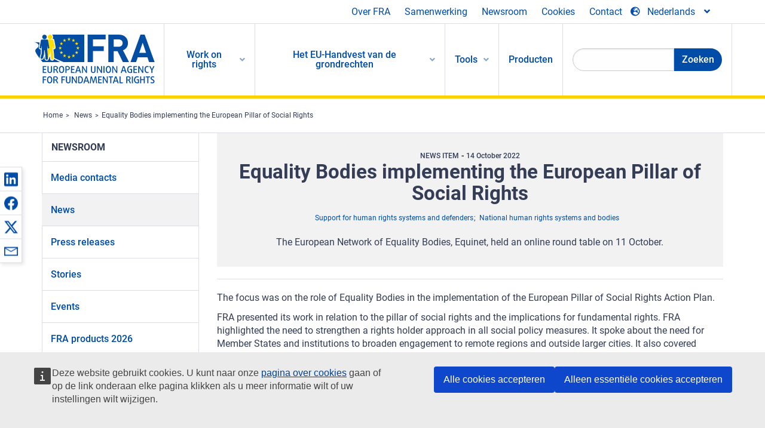

--- FILE ---
content_type: text/html; charset=UTF-8
request_url: https://fra.europa.eu/nl/news/2022/equality-bodies-implementing-european-pillar-social-rights
body_size: 20394
content:
<!DOCTYPE html>
<html lang="nl" dir="ltr" prefix="og: https://ogp.me/ns#" class="no-js">
  <head>
    <meta charset="utf-8" />
<noscript><style>form.antibot * :not(.antibot-message) { display: none !important; }</style>
</noscript><script>var _paq = _paq || [];(function(){var u=(("https:" == document.location.protocol) ? "https://fra.europa.eu/analytics/" : "http://fra.europa.eu/analytics/");_paq.push(["setSiteId", "1"]);_paq.push(["setTrackerUrl", u+"matomo.php"]);_paq.push(["setDoNotTrack", 1]);_paq.push(["disableCookies"]);if (!window.matomo_search_results_active) {_paq.push(["trackPageView"]);}_paq.push(["setIgnoreClasses", ["no-tracking","colorbox"]]);_paq.push(["enableLinkTracking"]);var d=document,g=d.createElement("script"),s=d.getElementsByTagName("script")[0];g.type="text/javascript";g.defer=true;g.async=true;g.src=u+"matomo.js";s.parentNode.insertBefore(g,s);})();</script>
<link rel="shortlink" href="https://fra.europa.eu/en/node/43713" />
<link rel="canonical" href="https://fra.europa.eu/en/news/2022/equality-bodies-implementing-european-pillar-social-rights" />
<meta name="generator" content="Drupal 9 (https://www.drupal.org)" />
<meta property="og:site_name" content="European Union Agency for Fundamental Rights" />
<meta property="og:url" content="https://fra.europa.eu/en/news/2022/equality-bodies-implementing-european-pillar-social-rights" />
<meta property="og:title" content="Equality Bodies implementing the European Pillar of Social Rights" />
<meta property="og:updated_time" content="2022-10-14T17:23:24+02:00" />
<meta property="article:published_time" content="2022-10-14T17:21:58+02:00" />
<meta property="article:modified_time" content="2022-10-14T17:23:24+02:00" />
<meta name="twitter:card" content="summary_large_image" />
<meta name="twitter:title" content="Equality Bodies implementing the European Pillar of Social Rights" />
<meta name="Generator" content="Drupal 10 (https://www.drupal.org)" />
<meta name="MobileOptimized" content="width" />
<meta name="HandheldFriendly" content="true" />
<meta name="viewport" content="width=device-width, initial-scale=1.0" />
<meta http-equiv="ImageToolbar" content="false" />
<meta name="google-site-verification" content="s11PSZeL5c0yZxr5nTUaJ9gZ6dxMB0hGH1l_KZOFc40" />
<link rel="icon" href="/themes/custom/fra_foundation/favicon.ico" type="image/vnd.microsoft.icon" />
<link rel="alternate" hreflang="en" href="https://fra.europa.eu/en/news/2022/equality-bodies-implementing-european-pillar-social-rights" />

    <title>Equality Bodies implementing the European Pillar of Social Rights | European Union Agency for Fundamental Rights</title>
    <link rel="stylesheet" media="all" href="/sites/default/files/css/css_CBI9h8pfvtrdWBDJbnxqFIjUu_2wXCROQhYD9PMXyes.css?delta=0&amp;language=nl&amp;theme=fra_foundation&amp;include=[base64]" />
<link rel="stylesheet" media="all" href="/sites/default/files/css/css_q8NsqMt8vCb7lzl_V4C_-dfucE-AIGkl2c6brWdTRmI.css?delta=1&amp;language=nl&amp;theme=fra_foundation&amp;include=[base64]" />
<link rel="stylesheet" media="all" href="/themes/custom/fra_foundation/css/fra_foundation.css?t9h7fe" />
<link rel="stylesheet" media="all" href="/sites/default/files/css/css_znWLwhLVDE66aMYqigQrBFOf_AKUMcM6JZV5NSr2kMw.css?delta=3&amp;language=nl&amp;theme=fra_foundation&amp;include=[base64]" />
<link rel="stylesheet" media="all" href="/sites/default/files/css/css_z3UOksH4yqdiEUcdv5k5FlG3O5JIZQorSmOJ2DdEygI.css?delta=4&amp;language=nl&amp;theme=fra_foundation&amp;include=[base64]" />

    
  </head>
  <body class="lang-nl section-nl path-node node--type-fra-news-item page-node-type-fra-news-item">
  <a href="#main-content" class="show-on-focus skip-link">
    Skip to main content
  </a>
  
    <div class="dialog-off-canvas-main-canvas" data-off-canvas-main-canvas>
    	<script type="application/json">{"utility":"cck","url":"https:\/\/fra.europa.eu\/{lang}\/cookies","target":true}</script>

<div class="off-canvas-wrapper">
	<div class="inner-wrap off-canvas-wrapper-inner" id="inner-wrap" data-off-canvas-wrapper>
		<aside id="left-off-canvas-menu" class="off-canvas left-off-canvas-menu position-left" role="complementary" data-off-canvas>
			
		</aside>

		<aside id="right-off-canvas-menu" class="off-canvas right-off-canvas-menu position-right" role="complementary" data-off-canvas>
			
		</aside>

		<div class="off-canvas-content" data-off-canvas-content>
							<header class="row" role="banner" aria-label="Site header">
									<div class="large-12 columns">
						<div class='top-main-wrapper'>
							<div class="top-wrapper">
								<div class="header-menu-wrapper">
									<nav role="navigation" aria-labelledby="block-topmenu-menu" id="block-topmenu" class="hide-for-small block-topmenu">
            
  <h2 class="block-title visually-hidden" id="block-topmenu-menu">Top Menu</h2>
  

        
              <ul class="menu">
              <li>
        <a href="/nl/about-fra" class="Fra_top" target="_self" data-drupal-link-system-path="node/24">Over FRA</a>
              </li>
          <li>
        <a href="/nl/samenwerking" data-drupal-link-system-path="node/18">Samenwerking</a>
              </li>
          <li>
        <a href="/nl/news-and-events" data-drupal-link-system-path="news-and-events">Newsroom</a>
              </li>
          <li>
        <a href="/nl/cookies" class="Fra_top" target="_self" data-drupal-link-system-path="node/36978">Cookies</a>
              </li>
          <li>
        <a href="/nl/contact?page_manager_page_variant_weight=0&amp;page_manager_page=contact&amp;page_manager_page_variant=contact-block_display-0&amp;overridden_route_name=contact.site_page&amp;base_route_name=contact.site_page" data-drupal-link-system-path="contact">Contact</a>
              </li>
        </ul>
  


  </nav>

								</div>
								<div class="top-group-wrapper">
									<div class="language-switcher-language-url block-languageswitcher block block-language block-language-blocklanguage-interface" id="block-languageswitcher" role="navigation">
  
    

  
          
<button class="button" data-toggle="LangModal"  aria-label="Change Language" aria-haspopup="dialog">
<div class="custom-lang-switcher">
      <h2 id="LangModalLabel" class="visually-hidden">Select Language</h2>
              <i  class="fas fa-globe-europe"></i>Nederlands<i class="fas fa-angle-down"></i>
    </div></button>
  <div class="full reveal" id="LangModal" data-reveal>
    <div class="modal-wrapper">
     <button id="closeLangModal" class="close-button" data-close aria-label="Close reveal" type="button">
        <span aria-hidden="true">&times;</span>
     </button>
    <h2> Select site language </h2>
     <ul>       <div class="lang-group-a">              <li hreflang="bg" data-drupal-link-system-path="node/43713" class="bg"><a href="/bg/news/2022/equality-bodies-implementing-european-pillar-social-rights" class="language-link" hreflang="bg" data-drupal-link-system-path="node/43713">Български</a>
                    </li>
                        <li hreflang="cs" data-drupal-link-system-path="node/43713" class="cs"><a href="/cs/news/2022/equality-bodies-implementing-european-pillar-social-rights" class="language-link" hreflang="cs" data-drupal-link-system-path="node/43713">Čeština</a>
                    </li>
                        <li hreflang="da" data-drupal-link-system-path="node/43713" class="da"><a href="/da/news/2022/equality-bodies-implementing-european-pillar-social-rights" class="language-link" hreflang="da" data-drupal-link-system-path="node/43713">Dansk</a>
                    </li>
                        <li hreflang="de" data-drupal-link-system-path="node/43713" class="de"><a href="/de/news/2022/equality-bodies-implementing-european-pillar-social-rights" class="language-link" hreflang="de" data-drupal-link-system-path="node/43713">Deutsch</a>
                    </li>
                        <li hreflang="el" data-drupal-link-system-path="node/43713" class="el"><a href="/el/news/2022/equality-bodies-implementing-european-pillar-social-rights" class="language-link" hreflang="el" data-drupal-link-system-path="node/43713">Ελληνικά</a>
                    </li>
                        <li hreflang="en" data-drupal-link-system-path="node/43713" class="en"><a href="/en/news/2022/equality-bodies-implementing-european-pillar-social-rights" class="language-link" hreflang="en" data-drupal-link-system-path="node/43713">English</a>
                    </li>
                        <li hreflang="es" data-drupal-link-system-path="node/43713" class="es"><a href="/es/news/2022/equality-bodies-implementing-european-pillar-social-rights" class="language-link" hreflang="es" data-drupal-link-system-path="node/43713">Español</a>
                    </li>
                        <li hreflang="et" data-drupal-link-system-path="node/43713" class="et"><a href="/et/news/2022/equality-bodies-implementing-european-pillar-social-rights" class="language-link" hreflang="et" data-drupal-link-system-path="node/43713">Eesti</a>
                    </li>
                        <li hreflang="fi" data-drupal-link-system-path="node/43713" class="fi"><a href="/fi/news/2022/equality-bodies-implementing-european-pillar-social-rights" class="language-link" hreflang="fi" data-drupal-link-system-path="node/43713">Suomi</a>
                    </li>
                        <li hreflang="fr" data-drupal-link-system-path="node/43713" class="fr"><a href="/fr/news/2022/equality-bodies-implementing-european-pillar-social-rights" class="language-link" hreflang="fr" data-drupal-link-system-path="node/43713">Français</a>
                    </li>
                        <li hreflang="ga" data-drupal-link-system-path="node/43713" class="ga"><a href="/ga/news/2022/equality-bodies-implementing-european-pillar-social-rights" class="language-link" hreflang="ga" data-drupal-link-system-path="node/43713">Gaeilge</a>
                    </li>
                        <li hreflang="hr" data-drupal-link-system-path="node/43713" class="hr"><a href="/hr/news/2022/equality-bodies-implementing-european-pillar-social-rights" class="language-link" hreflang="hr" data-drupal-link-system-path="node/43713">Hrvatski</a>
                    </li>
           </div>                   <div class="lang-group-b">        <li hreflang="hu" data-drupal-link-system-path="node/43713" class="hu"><a href="/hu/news/2022/equality-bodies-implementing-european-pillar-social-rights" class="language-link" hreflang="hu" data-drupal-link-system-path="node/43713">Magyar</a>
                    </li>
                        <li hreflang="it" data-drupal-link-system-path="node/43713" class="it"><a href="/it/news/2022/equality-bodies-implementing-european-pillar-social-rights" class="language-link" hreflang="it" data-drupal-link-system-path="node/43713">Italiano</a>
                    </li>
                        <li hreflang="lt" data-drupal-link-system-path="node/43713" class="lt"><a href="/lt/news/2022/equality-bodies-implementing-european-pillar-social-rights" class="language-link" hreflang="lt" data-drupal-link-system-path="node/43713">Lietuvių</a>
                    </li>
                        <li hreflang="lv" data-drupal-link-system-path="node/43713" class="lv"><a href="/lv/news/2022/equality-bodies-implementing-european-pillar-social-rights" class="language-link" hreflang="lv" data-drupal-link-system-path="node/43713">Latviešu</a>
                    </li>
                        <li hreflang="mt" data-drupal-link-system-path="node/43713" class="mt"><a href="/mt/news/2022/equality-bodies-implementing-european-pillar-social-rights" class="language-link" hreflang="mt" data-drupal-link-system-path="node/43713">Malti</a>
                    </li>
                        <li hreflang="nl" data-drupal-link-system-path="node/43713" class="nl is-active-lang is-active" aria-current="page"><a href="/nl/news/2022/equality-bodies-implementing-european-pillar-social-rights" class="language-link is-active" hreflang="nl" data-drupal-link-system-path="node/43713" aria-current="page">Nederlands</a>
          <i class="fas fa-check"></i>          </li>
                        <li hreflang="pl" data-drupal-link-system-path="node/43713" class="pl"><a href="/pl/news/2022/equality-bodies-implementing-european-pillar-social-rights" class="language-link" hreflang="pl" data-drupal-link-system-path="node/43713">Polski</a>
                    </li>
                        <li hreflang="pt" data-drupal-link-system-path="node/43713" class="pt"><a href="/pt/news/2022/equality-bodies-implementing-european-pillar-social-rights" class="language-link" hreflang="pt" data-drupal-link-system-path="node/43713">Português</a>
                    </li>
                        <li hreflang="ro" data-drupal-link-system-path="node/43713" class="ro"><a href="/ro/news/2022/equality-bodies-implementing-european-pillar-social-rights" class="language-link" hreflang="ro" data-drupal-link-system-path="node/43713">Română</a>
                    </li>
                        <li hreflang="sk" data-drupal-link-system-path="node/43713" class="sk"><a href="/sk/news/2022/equality-bodies-implementing-european-pillar-social-rights" class="language-link" hreflang="sk" data-drupal-link-system-path="node/43713">Slovenčina</a>
                    </li>
                        <li hreflang="sl" data-drupal-link-system-path="node/43713" class="sl"><a href="/sl/news/2022/equality-bodies-implementing-european-pillar-social-rights" class="language-link" hreflang="sl" data-drupal-link-system-path="node/43713">Slovenščina</a>
                    </li>
                        <li hreflang="sv" data-drupal-link-system-path="node/43713" class="sv"><a href="/sv/news/2022/equality-bodies-implementing-european-pillar-social-rights" class="language-link" hreflang="sv" data-drupal-link-system-path="node/43713">Svenska</a>
                    </li>
          </ul>  </div>
</div> <!-- modal-wrapper -->

    
    
</div>

								</div>
							</div>
						</div>
													<script type="application/json">
								{
								                "service": "share",
								                "version" : "2.0",
								                "popup": false,
								                "icon": true,
								                "display": "icons",
								                 "networks": [
													"linkedin",
								                    "facebook",
								                    "x",
								                    "email"
								                    ],
								                  "selection": false,
								                  "css": {
								                  "list": "PubShare"
								                  },
								                  "shortenurl": true
								                }
							</script>
												  <div>
    <nav role="navigation" aria-labelledby="block-topbar-menu-menu" id="block-topbar-menu" class="hide-for-xlarge block-cedefop-block-topbar-menu block-topbar-menu">
            
  <h2 class="block-title visually-hidden" id="block-topbar-menu-menu">Custom Topbar</h2>
  

  <div class="title-bar" data-responsive-toggle="menu" data-hide-for="hide-for-medium">
          <a href="/nl" rel="home" class="site-logo">
       <img id="top-bar-logo" src="/themes/custom/fra_foundation/logo.svg" alt="Home" />
      </a>
               <div class="top-bar-wrapper">
      <h2 class="AdvancedSearch advancedSearchTitle">Search the FRA website</h2>
          <ul class="right"><li class="has-form"><form class="views-exposed-form" data-drupal-selector="views-exposed-form-new-search-page-1" action="/nl/search" method="get" id="views-exposed-form-new-search-page-1" accept-charset="UTF-8">
  <div class="js-form-item form-item js-form-type-search-api-autocomplete form-item-search js-form-item-search">
      <label for="edit-search">Search</label>
        <input data-drupal-selector="edit-search" data-search-api-autocomplete-search="new_search" class="form-autocomplete form-text" data-autocomplete-path="/nl/search_api_autocomplete/new_search?display=page_1&amp;&amp;filter=search" type="text" id="edit-search" name="search" value="" size="30" maxlength="128" />

        </div>
<div data-drupal-selector="edit-actions" class="form-actions js-form-wrapper form-wrapper" id="edit-actions"><div class="search-wrapper">
    <i class="fas fa-search"></i>
    <input class="success button radius js-form-submit form-submit" data-drupal-selector="edit-submit-new-search" type="submit" id="edit-submit-new-search" value="Search" />
</div>


</div>


</form>
</ul></li>
    </div>
          <button class="menu-icon" type="button" data-toggle value="menu-icon">menu-icon</button>
  </div>

  <div class="top-bar" id="menu">
    <ul class="vertical menu" data-auto-height='true' >
                   <ul class="menu vertical" data-responsive-menu="drilldown" data-parent-link="true">
                                       
  <ul  class= "vertical submenu  menu drilldown  menu-level--0"  data-submenu>
                
                          <li class= "submenu__item">
              <a href="/nl/work-on-rights"  class="menu__link">Work on rights</a>
                                
  <ul  class= "vertical submenu  menu drilldown  menu-level--1"  data-submenu>
                
                          <li class= "submenu__item">
              <a href="/nl/themes/justice-victims-rights-and-judicial-cooperation"  class="menu__link">Rechtspraak, rechten van slachtoffers en justitiële samenwerking</a>
                                
  <ul  class= "vertical submenu  menu drilldown  menu-level--2"  data-submenu>
                
                          <li class= "menu__item ">
              <a href="/nl/themes/victims-rights"  class="menu__link">Slachtofferrechten</a>
              </li>
                
                          <li class= "menu__item ">
              <a href="/nl/themes/defendants-rights"  class="menu__link">Rechten van de verdachte</a>
              </li>
                
                          <li class= "menu__item ">
              <a href="/nl/themes/civil-justice"  class="menu__link">Civiel recht</a>
              </li>
                
                          <li class= "menu__item ">
              <a href="/nl/themes/judicial-cooperation-and-rule-law"  class="menu__link">Justitiële samenwerking en rechtsstaat</a>
              </li>
                
                          <li class= "menu__item ">
              <a href="/nl/themes/security"  class="menu__link">Beveiliging</a>
              </li>
                
                          <li class= "menu__item ">
              <a href="/nl/themes/business-and-human-rights"  class="menu__link">Bedrijfsleven en mensenrechten</a>
              </li>
      </ul>
              </li>
                
                          <li class= "submenu__item">
              <a href="/nl/themes/equality-non-discrimination-and-racism"  class="menu__link">Gelijkheid, non-discriminatie en racisme</a>
                                
  <ul  class= "vertical submenu  menu drilldown  menu-level--2"  data-submenu>
                
                          <li class= "menu__item ">
              <a href="/nl/themes/children-youth-and-older-people"  class="menu__link">Kinderen, jongeren en ouderen</a>
              </li>
                
                          <li class= "menu__item ">
              <a href="/nl/themes/people-disabilities"  class="menu__link">Mensen met een handicap</a>
              </li>
                
                          <li class= "menu__item ">
              <a href="/nl/themes/hate-crime"  class="menu__link">Haatmisdrijf</a>
              </li>
                
                          <li class= "menu__item ">
              <a href="/nl/themes/racial-and-ethnic-origin"  class="menu__link">Ras en etnische afstamming</a>
              </li>
                
                          <li class= "menu__item ">
              <a href="/nl/themes/religion-and-belief"  class="menu__link">Godsdienst en overtuiging</a>
              </li>
                
                          <li class= "menu__item ">
              <a href="/nl/themes/roma"  class="menu__link">Roma</a>
              </li>
                
                          <li class= "menu__item ">
              <a href="/nl/themes/sex-sexual-orientation-and-gender"  class="menu__link">Geslacht, seksuele geaardheid en gender</a>
              </li>
      </ul>
              </li>
                
                          <li class= "submenu__item">
              <a href="/nl/themes/asylum-migration-and-borders"  class="menu__link">Asiel, migratie en grenzen</a>
                                
  <ul  class= "vertical submenu  menu drilldown  menu-level--2"  data-submenu>
                
                          <li class= "menu__item ">
              <a href="/nl/themes/access-asylum"  class="menu__link">Toegang tot asiel</a>
              </li>
                
                          <li class= "menu__item ">
              <a href="/nl/themes/borders-and-information-systems-0"  class="menu__link">Grenzen en informatiesystemen</a>
              </li>
                
                          <li class= "menu__item ">
              <a href="/nl/themes/child-protection"  class="menu__link">Kinderbescherming</a>
              </li>
                
                          <li class= "menu__item ">
              <a href="/nl/themes/irregular-migration-return-and-immigration-detention"  class="menu__link">Irreguliere migratie, terugkeer en immigratiedetentie</a>
              </li>
                
                          <li class= "menu__item ">
              <a href="/nl/themes/legal-migration-and-integration"  class="menu__link">Legale migratie en integratie</a>
              </li>
                
                          <li class= "menu__item ">
              <a href="/nl/themes/trafficking-and-labour-exploitation"  class="menu__link">Mensenhandel en arbeidsuitbuiting</a>
              </li>
      </ul>
              </li>
                
                          <li class= "submenu__item">
              <a href="/nl/themes/data-protection-privacy-and-new-technologies"  class="menu__link">Gegevensbescherming, privacy en nieuwe technologieën</a>
                                
  <ul  class= "vertical submenu  menu drilldown  menu-level--2"  data-submenu>
                
                          <li class= "menu__item ">
              <a href="/nl/themes/artificial-intelligence-and-big-data"  class="menu__link">Kunstmatige intelligentie en big data</a>
              </li>
                
                          <li class= "menu__item ">
              <a href="/nl/themes/borders-and-information-systems"  class="menu__link">Grenzen en informatiesystemen</a>
              </li>
                
                          <li class= "menu__item ">
              <a href="/nl/themes/data-protection"  class="menu__link">Gegevensbescherming</a>
              </li>
                
                          <li class= "menu__item ">
              <a href="/nl/themes/unlawful-profiling"  class="menu__link">Onrechtmatige profilering</a>
              </li>
      </ul>
              </li>
                
                          <li class= "submenu__item">
              <a href="/nl/themes/support-human-rights-systems-and-defenders"  class="menu__link">Steun voor mensenrechtensystemen en mensenrechtenverdedigers</a>
                                
  <ul  class= "vertical submenu  menu drilldown  menu-level--2"  data-submenu>
                
                          <li class= "menu__item ">
              <a href="/nl/themes/eu-charter-fundamental-rights"  class="menu__link">Handvest van de grondrechten van de EU</a>
              </li>
                
                          <li class= "menu__item ">
              <a href="/nl/themes/inter-governmental-human-rights-systems"  class="menu__link">Intergouvernementele mensenrechtensystemen</a>
              </li>
                
                          <li class= "menu__item ">
              <a href="/nl/themes/national-human-rights-systems-and-bodies"  class="menu__link">Nationale mensenrechtensystemen en -organen</a>
              </li>
                
                          <li class= "menu__item ">
              <a href="/nl/themes/civil-society"  class="menu__link">Maatschappelijk middenveld</a>
              </li>
      </ul>
              </li>
                
                          <li class= "submenu__item">
              <a href="/nl/themes/environmental-and-social-sustainability"  class="menu__link">Environmental and social sustainability</a>
                                
  <ul  class= "vertical submenu  menu drilldown  menu-level--2"  data-submenu>
                
                          <li class= "menu__item ">
              <a href="/nl/themes/climate-change-and-environmental-protection"  class="menu__link">Climate change and environmental protection</a>
              </li>
                
                          <li class= "menu__item ">
              <a href="/nl/themes/just-and-green-transition"  class="menu__link">Just and green transition</a>
              </li>
                
                          <li class= "menu__item ">
              <a href="/nl/themes/business-and-human-rights-0"  class="menu__link">Business and human rights</a>
              </li>
                
                          <li class= "menu__item ">
              <a href="/nl/themes/human-rights-due-diligence"  class="menu__link">Human rights due diligence</a>
              </li>
                
                          <li class= "menu__item ">
              <a href="/nl/themes/consumer-protection"  class="menu__link">Consumer protection</a>
              </li>
      </ul>
              </li>
      </ul>
              </li>
                
                          <li class= "submenu__item">
              <a href="/nl/eu-charter"  class="menu__link">Het EU-Handvest van de grondrechten</a>
                                
  <ul  class= "vertical submenu  menu drilldown  menu-level--1"  data-submenu>
                
                          <li class= "menu__item ">
              <a href="/nl/about-fundamental-rights"  class="menu__link">Wat zijn grondrechten?</a>
              </li>
                
                          <li class= "menu__item ">
              <a href="/nl/about-fundamental-rights"  class="menu__link">What is the EU Charter of Fundamental Rights?</a>
              </li>
                
                          <li class= "menu__item ">
              <a href="/nl/eu-charter/article/0-preambule"  class="menu__link">Preambule</a>
              </li>
                
                          <li class= "submenu__item">
              <a href="/nl/eu-charter/title/title-i-dignity"  class="menu__link">Titel I: Waardigheid</a>
                                
  <ul  class= "vertical submenu  menu drilldown  menu-level--2"  data-submenu>
                
                          <li class= "menu__item ">
              <a href="/nl/eu-charter/article/1-de-menselijke-waardigheid"  class="menu__link">1 - De menselijke waardigheid</a>
              </li>
                
                          <li class= "menu__item ">
              <a href="/nl/eu-charter/article/2-het-recht-op-leven"  class="menu__link">2 - Het recht op leven</a>
              </li>
                
                          <li class= "menu__item ">
              <a href="/nl/eu-charter/article/3-het-recht-op-menselijke-integriteit"  class="menu__link">3 - Het recht op menselijke integriteit</a>
              </li>
                
                          <li class= "menu__item ">
              <a href="/nl/eu-charter/article/4-het-verbod-van-folteringen-en-van-onmenselijke-vernederende-behandelingen"  class="menu__link">4 - Het verbod van folteringen en van onmenselijke of vernederende behandelingen of bestraffingen</a>
              </li>
                
                          <li class= "menu__item ">
              <a href="/nl/eu-charter/article/5-het-verbod-van-slavernij-en-dwangarbeid"  class="menu__link">5 - Het verbod van slavernij en dwangarbeid</a>
              </li>
      </ul>
              </li>
                
                          <li class= "submenu__item">
              <a href="/nl/eu-charter/title/title-ii-freedoms"  class="menu__link">Titel II: Vrijheden</a>
                                
  <ul  class= "vertical submenu  menu drilldown  menu-level--2"  data-submenu>
                
                          <li class= "menu__item ">
              <a href="/nl/eu-charter/article/6-het-recht-op-vrijheid-en-veiligheid"  class="menu__link">6 - Het recht op vrijheid en veiligheid</a>
              </li>
                
                          <li class= "menu__item ">
              <a href="/nl/eu-charter/article/7-de-eerbiediging-van-het-prive-leven-en-van-het-familie-en-gezinsleven"  class="menu__link">7 - De eerbiediging van het privé-leven en van het familie</a>
              </li>
                
                          <li class= "menu__item ">
              <a href="/nl/eu-charter/article/8-de-bescherming-van-persoonsgegevens"  class="menu__link">8 - De bescherming van persoonsgegevens</a>
              </li>
                
                          <li class= "menu__item ">
              <a href="/nl/eu-charter/article/9-het-recht-te-huwen-en-het-recht-een-gezin-te-stichten"  class="menu__link">9 - Het recht te huwen en het recht een gezin te stichten</a>
              </li>
                
                          <li class= "menu__item ">
              <a href="/nl/eu-charter/article/10-de-vrijheid-van-gedachte-geweten-en-godsdienst"  class="menu__link">10 - De vrijheid van gedachte, geweten en godsdienst</a>
              </li>
                
                          <li class= "menu__item ">
              <a href="/nl/eu-charter/article/11-de-vrijheid-van-meningsuiting-en-van-informatie"  class="menu__link">11 - De vrijheid van meningsuiting en van informatie</a>
              </li>
                
                          <li class= "menu__item ">
              <a href="/nl/eu-charter/article/12-de-vrijheid-van-vergadering-en-vereniging"  class="menu__link">12 - De vrijheid van vergadering en vereniging</a>
              </li>
                
                          <li class= "menu__item ">
              <a href="/nl/eu-charter/article/13-de-vrijheid-van-kunsten-en-wetenschappen"  class="menu__link">13 - De vrijheid van kunsten en wetenschappen</a>
              </li>
                
                          <li class= "menu__item ">
              <a href="/nl/eu-charter/article/14-het-recht-op-onderwijs"  class="menu__link">14 - Het recht op onderwijs</a>
              </li>
                
                          <li class= "menu__item ">
              <a href="/nl/eu-charter/article/15-de-vrijheid-van-beroep-en-het-recht-te-werken"  class="menu__link">15 - De vrijheid van beroep en het recht te werken</a>
              </li>
                
                          <li class= "menu__item ">
              <a href="/nl/eu-charter/article/16-de-vrijheid-van-ondernemerschap"  class="menu__link">16 - De vrijheid van ondernemerschap</a>
              </li>
                
                          <li class= "menu__item ">
              <a href="/nl/eu-charter/article/17-het-recht-op-eigendom"  class="menu__link">17 - Het recht op eigendom</a>
              </li>
                
                          <li class= "menu__item ">
              <a href="/nl/eu-charter/article/18-het-recht-op-asiel"  class="menu__link">18 - Het recht op asiel</a>
              </li>
                
                          <li class= "menu__item ">
              <a href="/nl/eu-charter/article/19-bescherming-bij-verwijdering-uitzetting-en-uitlevering"  class="menu__link">19 - Bescherming bij verwijdering, uitzetting en uitlevering</a>
              </li>
      </ul>
              </li>
                
                          <li class= "submenu__item">
              <a href="/nl/eu-charter/title/title-iii-equality"  class="menu__link">Titel III: Gelijkheid</a>
                                
  <ul  class= "vertical submenu  menu drilldown  menu-level--2"  data-submenu>
                
                          <li class= "menu__item ">
              <a href="/nl/eu-charter/article/20-gelijkheid-voor-de-wet"  class="menu__link">20 - Gelijkheid voor de wet</a>
              </li>
                
                          <li class= "menu__item ">
              <a href="/nl/eu-charter/article/21-non-discriminatie"  class="menu__link">21 - Non-discriminatie</a>
              </li>
                
                          <li class= "menu__item ">
              <a href="/nl/eu-charter/article/22-verscheidenheid-van-cultuur-godsdienst-en-taal"  class="menu__link">22 - Verscheidenheid van cultuur, godsdienst en taal</a>
              </li>
                
                          <li class= "menu__item ">
              <a href="/nl/eu-charter/article/23-de-gelijkheid-van-vrouwen-en-mannen"  class="menu__link">23 - De gelijkheid van vrouwen en mannen</a>
              </li>
                
                          <li class= "menu__item ">
              <a href="/nl/eu-charter/article/24-de-rechten-van-het-kind"  class="menu__link">24 - De rechten van het kind</a>
              </li>
                
                          <li class= "menu__item ">
              <a href="/nl/eu-charter/article/25-de-rechten-van-ouderen"  class="menu__link">25 - De rechten van ouderen</a>
              </li>
                
                          <li class= "menu__item ">
              <a href="/nl/eu-charter/article/26-de-integratie-van-personen-met-een-handicap"  class="menu__link">26 - De integratie van personen met een handicap</a>
              </li>
      </ul>
              </li>
                
                          <li class= "submenu__item">
              <a href="/nl/eu-charter/title/title-iv-solidarity"  class="menu__link">Titel IV: Solidariteit</a>
                                
  <ul  class= "vertical submenu  menu drilldown  menu-level--2"  data-submenu>
                
                          <li class= "menu__item ">
              <a href="/nl/eu-charter/article/27-het-recht-op-informatie-en-raadpleging-van-de-werknemers-binnen-de-onderneming"  class="menu__link">27 - Het recht op informatie en raadpleging van de werknemers binnen de onderneming</a>
              </li>
                
                          <li class= "menu__item ">
              <a href="/nl/eu-charter/article/28-het-recht-op-collectieve-onderhandelingen-en-op-collectieve-actie"  class="menu__link">28 - Het recht op collectieve onderhandelingen en op collectieve actie</a>
              </li>
                
                          <li class= "menu__item ">
              <a href="/nl/eu-charter/article/29-het-recht-op-toegang-tot-arbeidsbemiddeling"  class="menu__link">29 - Het recht op toegang tot arbeidsbemiddeling</a>
              </li>
                
                          <li class= "menu__item ">
              <a href="/nl/eu-charter/article/30-bescherming-bij-kennelijk-onredelijk-ontslag"  class="menu__link">30 - Bescherming bij kennelijk onredelijk ontslag</a>
              </li>
                
                          <li class= "menu__item ">
              <a href="/nl/eu-charter/article/31-rechtvaardige-en-billijke-arbeidsomstandigheden-en-voorwaarden"  class="menu__link">31 - Rechtvaardige en billijke arbeidsomstandigheden en -voorwaarden</a>
              </li>
                
                          <li class= "menu__item ">
              <a href="/nl/eu-charter/article/32-het-verbod-van-kinderarbeid-en-de-bescherming-van-jongeren-op-het-werk"  class="menu__link">32 - Het verbod van kinderarbeid en de bescherming van jongeren op het werk</a>
              </li>
                
                          <li class= "menu__item ">
              <a href="/nl/eu-charter/article/33-het-beroeps-en-gezinsleven"  class="menu__link">33 - Het beroeps</a>
              </li>
                
                          <li class= "menu__item ">
              <a href="/nl/eu-charter/article/34-sociale-zekerheid-en-sociale-bijstand"  class="menu__link">34 - Sociale zekerheid en sociale bijstand</a>
              </li>
                
                          <li class= "menu__item ">
              <a href="/nl/eu-charter/article/35-de-gezondheidszorg"  class="menu__link">35 - De gezondheidszorg</a>
              </li>
                
                          <li class= "menu__item ">
              <a href="/nl/eu-charter/article/36-de-toegang-tot-diensten-van-algemeen-economisch-belang"  class="menu__link">36 - De toegang tot diensten van algemeen economisch belang</a>
              </li>
                
                          <li class= "menu__item ">
              <a href="/nl/eu-charter/article/37-milieubescherming"  class="menu__link">37 - Milieubescherming</a>
              </li>
                
                          <li class= "menu__item ">
              <a href="/nl/eu-charter/article/38-consumentenbescherming"  class="menu__link">38 - Consumentenbescherming</a>
              </li>
      </ul>
              </li>
                
                          <li class= "submenu__item">
              <a href="/nl/eu-charter/title/title-v-citizens-rights"  class="menu__link">Titel V: Burgerschap</a>
                                
  <ul  class= "vertical submenu  menu drilldown  menu-level--2"  data-submenu>
                
                          <li class= "menu__item ">
              <a href="/nl/eu-charter/article/39-actief-en-passief-kiesrecht-bij-de-verkiezingen-voor-het-europees-parlement"  class="menu__link">39 - Actief en passief kiesrecht bij de verkiezingen voor het Europees Parlement</a>
              </li>
                
                          <li class= "menu__item ">
              <a href="/nl/eu-charter/article/40-actief-en-passief-kiesrecht-bij-de-gemeenteraadsverkiezingen"  class="menu__link">40 - Actief en passief kiesrecht bij de gemeenteraadsverkiezingen</a>
              </li>
                
                          <li class= "menu__item ">
              <a href="/nl/eu-charter/article/41-recht-op-behoorlijk-bestuur"  class="menu__link">41 - Recht op behoorlijk bestuur</a>
              </li>
                
                          <li class= "menu__item ">
              <a href="/nl/eu-charter/article/42-recht-van-inzage-documenten"  class="menu__link">42 - Recht van inzage in documenten</a>
              </li>
                
                          <li class= "menu__item ">
              <a href="/nl/eu-charter/article/43-europees-ombudsman"  class="menu__link">43 - Europees Ombudsman</a>
              </li>
                
                          <li class= "menu__item ">
              <a href="/nl/eu-charter/article/44-recht-van-petitie"  class="menu__link">44 - Recht van petitie</a>
              </li>
                
                          <li class= "menu__item ">
              <a href="/nl/eu-charter/article/45-vrijheid-van-verkeer-en-van-verblijf"  class="menu__link">45 - Vrijheid van verkeer en van verblijf</a>
              </li>
                
                          <li class= "menu__item ">
              <a href="/nl/eu-charter/article/46-diplomatieke-en-consulaire-bescherming"  class="menu__link">46 - Diplomatieke en consulaire bescherming</a>
              </li>
      </ul>
              </li>
                
                          <li class= "submenu__item">
              <a href="/nl/eu-charter/title/title-vi-justice"  class="menu__link">Titel VI: Rechtspleging</a>
                                
  <ul  class= "vertical submenu  menu drilldown  menu-level--2"  data-submenu>
                
                          <li class= "menu__item ">
              <a href="/nl/eu-charter/article/47-recht-op-een-doeltreffende-voorziening-rechte-en-op-een-onpartijdig-gerecht"  class="menu__link">47 - Recht op een doeltreffende voorziening in rechte en op een onpartijdig gerecht</a>
              </li>
                
                          <li class= "menu__item ">
              <a href="/nl/eu-charter/article/48-vermoeden-van-onschuld-en-rechten-van-de-verdediging"  class="menu__link">48 - Vermoeden van onschuld en rechten van de verdediging</a>
              </li>
                
                          <li class= "menu__item ">
              <a href="/nl/eu-charter/article/49-legaliteitsbeginsel-en-evenredigheidsbeginsel-inzake-delicten-en-straffen"  class="menu__link">49 - Legaliteitsbeginsel en evenredigheidsbeginsel inzake delicten en straffen</a>
              </li>
                
                          <li class= "menu__item ">
              <a href="/nl/eu-charter/article/50-recht-om-niet-tweemaal-een-strafrechtelijke-procedure-voor-hetzelfde-delict-te"  class="menu__link">50 - Recht om niet tweemaal in een strafrechtelijke procedure voor hetzelfde delict te worden berecht of gestraft</a>
              </li>
      </ul>
              </li>
                
                          <li class= "submenu__item">
              <a href="/nl/eu-charter/title/title-vii-general-provisions"  class="menu__link">Titel VII: Algemene bepalingen</a>
                                
  <ul  class= "vertical submenu  menu drilldown  menu-level--2"  data-submenu>
                
                          <li class= "menu__item ">
              <a href="/nl/eu-charter/article/51-toepassingsgebied"  class="menu__link">51 - Toepassingsgebied</a>
              </li>
                
                          <li class= "menu__item ">
              <a href="/nl/eu-charter/article/52-reikwijdte-en-uitlegging-van-de-gewaarborgde-rechten-en-beginselen"  class="menu__link">52 - Reikwijdte en uitlegging van de gewaarborgde rechten en beginselen</a>
              </li>
                
                          <li class= "menu__item ">
              <a href="/nl/eu-charter/article/53-beschermingsniveau"  class="menu__link">53 - Beschermingsniveau</a>
              </li>
                
                          <li class= "menu__item ">
              <a href="/nl/eu-charter/article/54-verbod-van-misbruik-van-recht"  class="menu__link">54 - Verbod van misbruik van recht</a>
              </li>
      </ul>
              </li>
      </ul>
              </li>
                
                          <li class= "submenu__item">
              <a href="/nl/tools"  class="menu__link">Tools</a>
                                
  <ul  class= "vertical submenu  menu drilldown  menu-level--1"  data-submenu>
                
                          <li class= "menu__item ">
              <a href="https://fra.europa.eu/en/databases/efris/"  class="menu__link">EU Fundamental Rights Information System - EFRIS</a>
              </li>
                
                          <li class= "menu__item ">
              <a href="https://fra.europa.eu/en/databases/criminal-detention"  class="menu__link">Criminal detention database</a>
              </li>
                
                          <li class= "menu__item ">
              <a href="https://fra.europa.eu/en/databases/anti-muslim-hatred/"  class="menu__link">Anti-Muslim hatred database</a>
              </li>
                
                          <li class= "menu__item ">
              <a href="https://fra.europa.eu/en/databases/human-rights-structures/home"  class="menu__link">National human rights structures navigator</a>
              </li>
                
                          <li class= "menu__item ">
              <a href="/nl/case-law-database"  class="menu__link">Case-law database</a>
              </li>
                
                          <li class= "menu__item ">
              <a href="/nl/charterpedia"  class="menu__link">Charterpedia</a>
              </li>
                
                          <li class= "menu__item ">
              <a href="https://e-learning.fra.europa.eu/"  class="menu__link">FRA e-learning platform</a>
              </li>
                
                          <li class= "menu__item ">
              <a href="/nl/publications-and-resources/data-and-maps"  class="menu__link">Data visualisation</a>
              </li>
                
                          <li class= "menu__item ">
              <a href="/nl/promising-practices-list"  class="menu__link">Equality data collection: promising practices</a>
              </li>
                
                          <li class= "menu__item ">
              <a href="/nl/theme/hate-crime/compendium-practices"  class="menu__link">Fighting hate crime: promising practices</a>
              </li>
      </ul>
              </li>
                
                          <li class= "menu__item ">
              <a href="/nl/products/search?sort_by=published_at"  class="menu__link">Producten</a>
              </li>
      </ul>
                                <li class="menu__item" role="treeitem">
       <a href="/about-fra" class="menu__link">About FRA</a>
                              
  <ul  class= "vertical submenu  menu drilldown  menu-level--0"  data-submenu>
                
                          <li class= "submenu__item">
              <a href="/nl/about-fra/who-we-are"  class="menu__link">Who we are</a>
                                
  <ul  class= "vertical submenu  menu drilldown  menu-level--1"  data-submenu>
                
                          <li class= "menu__item ">
              <a href="/nl/about-fra/structure"  class="menu__link">Structure of FRA</a>
              </li>
                
                          <li class= "submenu__item">
              <a href="/nl/about-fra/structure/management-board"  class="menu__link">Management Board</a>
                                
  <ul  class= "vertical submenu  menu drilldown  menu-level--2"  data-submenu>
                
                          <li class= "menu__item ">
              <a href="/nl/about-fra/structure/management-board/members"  class="menu__link">Management Board members</a>
              </li>
                
                          <li class= "menu__item ">
              <a href="/nl/management-board-meeting-documents"  class="menu__link"> Management Board meeting documents</a>
              </li>
      </ul>
              </li>
                
                          <li class= "menu__item ">
              <a href="/nl/about-fra/structure/executive-board"  class="menu__link">Executive Board</a>
              </li>
                
                          <li class= "submenu__item">
              <a href="/nl/content/scientific-committee"  class="menu__link">Scientific Committee</a>
                                
  <ul  class= "vertical submenu  menu drilldown  menu-level--2"  data-submenu>
                
                          <li class= "menu__item ">
              <a href="/nl/about-fra/structure/scientific-committee/members"  class="menu__link">Scientific Committee members</a>
              </li>
      </ul>
              </li>
                
                          <li class= "menu__item ">
              <a href="/nl/about-fra/structure/director"  class="menu__link">Director</a>
              </li>
                
                          <li class= "menu__item ">
              <a href="/nl/about-fra/structure/management-team"  class="menu__link">Management team</a>
              </li>
      </ul>
              </li>
                
                          <li class= "submenu__item">
              <a href="/nl/about-fra/what-we-do"  class="menu__link">What we do</a>
                                
  <ul  class= "vertical submenu  menu drilldown  menu-level--1"  data-submenu>
                
                          <li class= "menu__item ">
              <a href="/nl/about-fra/Research-and-data"  class="menu__link">Research and data</a>
              </li>
                
                          <li class= "menu__item ">
              <a href="/nl/content/capacity-building"  class="menu__link">Capacity-building</a>
              </li>
                
                          <li class= "menu__item ">
              <a href="/nl/content/advising"  class="menu__link">Advising</a>
              </li>
                
                          <li class= "menu__item ">
              <a href="/nl/about-fra/Convening-people"  class="menu__link">Convening people</a>
              </li>
                
                          <li class= "submenu__item">
              <a href="/nl/about-fra/what-we-do/fra-for-children"  class="menu__link">FRA for children</a>
                                
  <ul  class= "vertical submenu  menu drilldown  menu-level--2"  data-submenu>
                
                          <li class= "menu__item ">
              <a href="/nl/content/what-are-my-rights"  class="menu__link">What are my rights?</a>
              </li>
                
                          <li class= "menu__item ">
              <a href="/nl/content/where-do-my-rights-come"  class="menu__link">Where do my rights come from?</a>
              </li>
      </ul>
              </li>
                
                          <li class= "submenu__item">
              <a href="/nl/about-fra/what-we-do/areas-of-work"  class="menu__link">Areas of work</a>
                                
  <ul  class= "vertical submenu  menu drilldown  menu-level--2"  data-submenu>
                
                          <li class= "menu__item ">
              <a href="/nl/about-fra/what-we-do/areas-of-work/multi-annual-frameworks-2007-2022"  class="menu__link">Multi-annual Framework 2007-2022</a>
              </li>
      </ul>
              </li>
                
                          <li class= "submenu__item">
              <a href="/nl/about-fra/what-we-do/annual-work-programme"  class="menu__link">Work Programme</a>
                                
  <ul  class= "vertical submenu  menu drilldown  menu-level--2"  data-submenu>
                
                          <li class= "menu__item ">
              <a href="/nl/content/archive-annual-work-programmes"  class="menu__link">Archive</a>
              </li>
      </ul>
              </li>
                
                          <li class= "submenu__item">
              <a href="/nl/about-fra/what-we-do/annual-activity-programme"  class="menu__link">Annual Activity report</a>
                                
  <ul  class= "vertical submenu  menu drilldown  menu-level--2"  data-submenu>
                
                          <li class= "menu__item ">
              <a href="/nl/about-fra/what-we-do/annual-activity-report/archive"  class="menu__link">Archive</a>
              </li>
      </ul>
              </li>
                
                          <li class= "menu__item ">
              <a href="/nl/research/projects"  class="menu__link">Projects</a>
              </li>
      </ul>
              </li>
                
                          <li class= "submenu__item">
              <a href="/nl/about-fra/recruitment"  class="menu__link">Working at FRA</a>
                                
  <ul  class= "vertical submenu  menu drilldown  menu-level--1"  data-submenu>
                
                          <li class= "submenu__item">
              <a href="/nl/about-fra/recruitment/vacancies"  class="menu__link">Vacancies and selections</a>
                                
  <ul  class= "vertical submenu  menu drilldown  menu-level--2"  data-submenu>
                
                          <li class= "menu__item ">
              <a href="/nl/about-fra/recruitment/previous-vacancies"  class="menu__link">Previous vacancies</a>
              </li>
      </ul>
              </li>
                
                          <li class= "menu__item ">
              <a href="/nl/content/what-we-offer"  class="menu__link">What we offer</a>
              </li>
                
                          <li class= "menu__item ">
              <a href="/nl/content/work-life-balance"  class="menu__link">Work-life balance</a>
              </li>
                
                          <li class= "menu__item ">
              <a href="/nl/about-fra/recruitment/application-instructions"  class="menu__link">Application instructions</a>
              </li>
                
                          <li class= "menu__item ">
              <a href="/nl/content/seconded-national-experts"  class="menu__link">Seconded National Experts</a>
              </li>
                
                          <li class= "menu__item ">
              <a href="/nl/about-fra/recruitment/traineeship"  class="menu__link">Traineeship</a>
              </li>
                
                          <li class= "menu__item ">
              <a href="/nl/about-fra/recruitment/study-visits"  class="menu__link">Study visits at FRA</a>
              </li>
      </ul>
              </li>
                
                          <li class= "submenu__item">
              <a href="/nl/about-fra/procurement"  class="menu__link">Procurement</a>
                                
  <ul  class= "vertical submenu  menu drilldown  menu-level--1"  data-submenu>
                
                          <li class= "menu__item ">
              <a href="/nl/about-fra/procurement/ongoing-procedures"  class="menu__link">Ongoing procedures</a>
              </li>
                
                          <li class= "menu__item ">
              <a href="/nl/about-fra/procurement/closed-procedures"  class="menu__link">Closed procedures</a>
              </li>
                
                          <li class= "menu__item ">
              <a href="/nl/about-fra/procurement/contracts-awarded"  class="menu__link">Contracts awarded</a>
              </li>
      </ul>
              </li>
                
                          <li class= "submenu__item">
              <a href="/nl/content/finance-and-budget"  class="menu__link">Finance and budget</a>
                                
  <ul  class= "vertical submenu  menu drilldown  menu-level--1"  data-submenu>
                
                          <li class= "menu__item ">
              <a href="/nl/about-fra/finance-and-budget/financial-rules"  class="menu__link">Financial Rules</a>
              </li>
                
                          <li class= "menu__item ">
              <a href="/nl/about-fra/finance-and-budget/financial-documents"  class="menu__link">Financial documents</a>
              </li>
      </ul>
              </li>
                
                          <li class= "submenu__item">
              <a href="/nl/about-fra/register-of-documents"  class="menu__link">Inzage in documenten</a>
                                
  <ul  class= "vertical submenu  menu drilldown  menu-level--1"  data-submenu>
                
                          <li class= "menu__item ">
              <a href="/nl/about-fra/inzage-documenten"  class="menu__link">Access to documents</a>
              </li>
                
                          <li class= "menu__item ">
              <a href="/nl/about-fra/inzage-documenten/aanvraag-voor-toegang-tot-documenten"  class="menu__link">Aanvraag voor toegang tot documenten</a>
              </li>
      </ul>
              </li>
                
                          <li class= "submenu__item">
              <a href="/nl/about-fra/data-protection"  class="menu__link">Data protection within FRA</a>
                                
  <ul  class= "vertical submenu  menu drilldown  menu-level--1"  data-submenu>
                
                          <li class= "menu__item ">
              <a href="/nl/about-fra/data-protection/records-registry"  class="menu__link">Records registry</a>
              </li>
      </ul>
              </li>
      </ul>
                                     <li class="menu__item" role="treeitem">
        <a href="/cooperation" class="menu__link">Cooperation</a>
                          
  <ul  class= "vertical submenu  menu drilldown  menu-level--0"  data-submenu>
                
                          <li class= "submenu__item">
              <a href="/nl/samenwerking/eu-instellingen-en-andere-organen"  class="menu__link">EU-instellingen en andere organen</a>
                                
  <ul  class= "vertical submenu  menu drilldown  menu-level--1"  data-submenu>
                
                          <li class= "menu__item ">
              <a href="/nl/content/european-parliament"  class="menu__link">European Parliament</a>
              </li>
                
                          <li class= "menu__item ">
              <a href="/nl/content/council-european-union"  class="menu__link">Council of the European Union</a>
              </li>
                
                          <li class= "menu__item ">
              <a href="/nl/content/european-commission"  class="menu__link">European Commission</a>
              </li>
                
                          <li class= "submenu__item">
              <a href="/nl/cooperation/eu-partners/eu-agencies"  class="menu__link">EU agencies</a>
                                
  <ul  class= "vertical submenu  menu drilldown  menu-level--2"  data-submenu>
                
                          <li class= "menu__item ">
              <a href="/nl/cooperation/eu-partners/eu-agencies/jhaan-network"  class="menu__link">Justice and Home Affairs Agencies Network</a>
              </li>
      </ul>
              </li>
                
                          <li class= "menu__item ">
              <a href="/nl/cooperation/eu-partners/committee-of-the-regions"  class="menu__link">European Committee of the Regions</a>
              </li>
                
                          <li class= "menu__item ">
              <a href="/nl/content/european-economic-and-social-committee"  class="menu__link">European Economic and Social Committee</a>
              </li>
                
                          <li class= "menu__item ">
              <a href="/nl/content/european-ombudsman"  class="menu__link">European Ombudsman</a>
              </li>
                
                          <li class= "submenu__item">
              <a href="/nl/content/eu-kader-voor-het-verdrag-van-de-verenigde-naties-inzake-de-rechten-van-personen-met-een"  class="menu__link">EU CRPD Framework</a>
                                
  <ul  class= "vertical submenu  menu drilldown  menu-level--2"  data-submenu>
                
                          <li class= "menu__item ">
              <a href="/nl/content/eu-kader-voor-het-vn-verdrag-inzake-de-rechten-van-personen-met-een-handicap-bevordering"  class="menu__link">Promotion</a>
              </li>
                
                          <li class= "menu__item ">
              <a href="/nl/content/eu-kader-voor-het-vn-verdrag-inzake-de-rechten-van-personen-met-een-handicap-bescherming"  class="menu__link">Protection</a>
              </li>
                
                          <li class= "menu__item ">
              <a href="/nl/content/eu-kader-voor-het-vn-verdrag-inzake-de-rechten-van-personen-met-een-handicap-monitoring"  class="menu__link">Monitoring</a>
              </li>
                
                          <li class= "menu__item ">
              <a href="/nl/content/eu-kader-voor-het-vn-verdrag-inzake-de-rechten-van-personen-met-een-handicap-bijdrage-aan"  class="menu__link">Review process</a>
              </li>
                
                          <li class= "menu__item ">
              <a href="/nl/content/middelen"  class="menu__link">Resources</a>
              </li>
      </ul>
              </li>
      </ul>
              </li>
                
                          <li class= "submenu__item">
              <a href="/nl/samenwerking/lidstaten-van-de-eu"  class="menu__link">Lidstaten van de EU</a>
                                
  <ul  class= "vertical submenu  menu drilldown  menu-level--1"  data-submenu>
                
                          <li class= "menu__item ">
              <a href="/nl/cooperation/eu-member-states/national-liaison-officers"  class="menu__link">National Liaison Officers</a>
              </li>
                
                          <li class= "menu__item ">
              <a href="/nl/content/national-parliaments"  class="menu__link">National Parliaments</a>
              </li>
      </ul>
              </li>
                
                          <li class= "menu__item ">
              <a href="/nl/samenwerking/raad-van-europa"  class="menu__link">Raad van Europa</a>
              </li>
                
                          <li class= "submenu__item">
              <a href="/nl/samenwerking/maatschappelijk-middenveld-en-platform-voor-de-grondrechten"  class="menu__link">Maatschappelijk middenveld en platform voor de grondrechten</a>
                                
  <ul  class= "vertical submenu  menu drilldown  menu-level--1"  data-submenu>
                
                          <li class= "menu__item ">
              <a href="/nl/cooperation/civil-society/activities"  class="menu__link">Activities</a>
              </li>
                
                          <li class= "menu__item ">
              <a href="/nl/cooperation/civil-society/civil-society-space"  class="menu__link">Civic space</a>
              </li>
                
                          <li class= "menu__item ">
              <a href="/nl/cooperation/civil-society/library"  class="menu__link">Platform library</a>
              </li>
                
                          <li class= "menu__item ">
              <a href="/nl/cooperation/civil-society/how-to-register"  class="menu__link">How to register</a>
              </li>
      </ul>
              </li>
                
                          <li class= "menu__item ">
              <a href="/nl/samenwerking/nationale-mensenrechteninstituten-gelijkheidsorganen-en-ombudsinstellingen"  class="menu__link">Nationale mensenrechteninstituten, gelijkheidsorganen en ombudsinstellingen</a>
              </li>
                
                          <li class= "submenu__item">
              <a href="/nl/samenwerking/vn-ovse-en-andere-internationale-organisaties"  class="menu__link">VN, OVSE en andere internationale organisaties</a>
                                
  <ul  class= "vertical submenu  menu drilldown  menu-level--1"  data-submenu>
                
                          <li class= "menu__item ">
              <a href="/nl/cooperation/osce-un-international-organisations/eea-and-norway-grants"  class="menu__link">EEA and Norway Grants</a>
              </li>
      </ul>
              </li>
                
                          <li class= "menu__item ">
              <a href="/nl/samenwerking/franet"  class="menu__link">FRANET</a>
              </li>
      </ul>
                                         <li class="menu__item" role="treeitem">
       <a href="/news-and-events" class="menu__link">Newsroom</a>
                      
  <ul  class= "vertical submenu  menu drilldown  menu-level--0"  data-submenu>
                
                          <li class= "menu__item ">
              <a href="/nl/media/media-contacts"  class="menu__link">Media contacts</a>
              </li>
                
                          <li class= "menu__item ">
              <a href="/nl/news-and-events/news"  class="menu__link">News</a>
              </li>
                
                          <li class= "menu__item ">
              <a href="/nl/media/press-releases"  class="menu__link">Press releases</a>
              </li>
                
                          <li class= "menu__item ">
              <a href="/nl/news-and-events/stories"  class="menu__link">Stories</a>
              </li>
                
                          <li class= "submenu__item">
              <a href="/nl/news-and-events/upcoming-events"  class="menu__link">Events</a>
                                
  <ul  class= "vertical submenu  menu drilldown  menu-level--1"  data-submenu>
                
                          <li class= "menu__item ">
              <a href="/nl/news-and-events/past-events"  class="menu__link">Past Events</a>
              </li>
      </ul>
              </li>
                
                          <li class= "submenu__item">
              <a href="/nl/news-and-events/fra-calendar-2026"  class="menu__link">FRA products 2026</a>
                                
  <ul  class= "vertical submenu  menu drilldown  menu-level--1"  data-submenu>
                
                          <li class= "menu__item ">
              <a href="/nl/news-and-events/fra-calendar-2025"  class="menu__link">FRA products 2025</a>
              </li>
                
                          <li class= "menu__item ">
              <a href="/nl/news-and-events/fra-calendar-2024"  class="menu__link">FRA products 2024</a>
              </li>
                
                          <li class= "menu__item ">
              <a href="/nl/news-and-events/upcoming-products-2023"  class="menu__link">FRA products 2023</a>
              </li>
                
                          <li class= "menu__item ">
              <a href="/nl/news-and-events/fra-calendar-2022"  class="menu__link">FRA products 2022</a>
              </li>
                
                          <li class= "menu__item ">
              <a href="/nl/news-and-events/fra-calendar-2021"  class="menu__link">FRA products 2021</a>
              </li>
                
                          <li class= "menu__item ">
              <a href="/nl/news-and-events/fra-calendar-2020"  class="menu__link">FRA Products 2020</a>
              </li>
                
                          <li class= "menu__item ">
              <a href="/nl/content/upcoming-products-2019"  class="menu__link">FRA Products 2019</a>
              </li>
      </ul>
              </li>
                
                          <li class= "submenu__item">
              <a href="/nl/multimedia"  class="menu__link">Multimedia</a>
                                
  <ul  class= "vertical submenu  menu drilldown  menu-level--1"  data-submenu>
                
                          <li class= "menu__item ">
              <a href="/nl/publications-and-resources/videos"  class="menu__link">Videos</a>
              </li>
                
                          <li class= "menu__item ">
              <a href="/nl/publications-and-resources/infographics"  class="menu__link">Infographics</a>
              </li>
                
                          <li class= "menu__item ">
              <a href="/nl/publications-and-resources/podcasts"  class="menu__link">Podcasts</a>
              </li>
      </ul>
              </li>
                
                          <li class= "menu__item ">
              <a href="/nl/news-and-events/speeches"  class="menu__link">Speeches</a>
              </li>
                
                          <li class= "submenu__item">
              <a href="/nl/media/press-packs"  class="menu__link">Press packs</a>
                                
  <ul  class= "vertical submenu  menu drilldown  menu-level--1"  data-submenu>
                
                          <li class= "menu__item ">
              <a href="/nl/media/press-packs/eu-lgbtiq-survey"  class="menu__link">EU LGBTIQ survey - Press pack</a>
              </li>
                
                          <li class= "menu__item ">
              <a href="/nl/media/press-packs/rights-survey"  class="menu__link">Fundamental Rights Survey</a>
              </li>
                
                          <li class= "menu__item ">
              <a href="/nl/media/press-packs/eu-lgbti-survey"  class="menu__link">EU LGBTI survey II</a>
              </li>
                
                          <li class= "menu__item ">
              <a href="/nl/content/institutions-community-living-persons-disabilities-perspectives-ground-press-pack"  class="menu__link">From institutions to community living for persons with disabilities: perspectives from the ground</a>
              </li>
                
                          <li class= "menu__item ">
              <a href="/nl/content/second-european-union-minorities-and-discrimination-survey-main-results-press-pack"  class="menu__link">Second European Union Minorities and Discrimination Survey – Main results</a>
              </li>
                
                          <li class= "menu__item ">
              <a href="/nl/content/second-european-union-minorities-and-discrimination-survey-eu-midis-ii-muslims"  class="menu__link">Second European Union Minorities and Discrimination Survey (EU-MIDIS II) Muslims</a>
              </li>
                
                          <li class= "menu__item ">
              <a href="/nl/content/press-pack-together-eu-promoting-participation-migrants-and-their-descendants"  class="menu__link">Together in the EU: Promoting the participation of migrants and their descendants</a>
              </li>
                
                          <li class= "menu__item ">
              <a href="/nl/content/second-european-union-minorities-and-discrimination-survey-eu-midis-ii-roma"  class="menu__link">Second European Union Minorities and Discrimination Survey (EU-MIDIS II) Roma</a>
              </li>
                
                          <li class= "menu__item ">
              <a href="/nl/content/severe-labour-exploitation-eu-262015"  class="menu__link">Severe labour exploitation in the EU</a>
              </li>
                
                          <li class= "menu__item ">
              <a href="/nl/content/child-friendly-justice-perspectives-and-experiences-professionals-press-pack"  class="menu__link">Child-friendly justice – perspectives and experiences of professionals: Press pack</a>
              </li>
                
                          <li class= "menu__item ">
              <a href="/nl/content/fundamental-rights-eu-borders"  class="menu__link">Fundamental rights at EU borders</a>
              </li>
                
                          <li class= "menu__item ">
              <a href="/nl/content/violence-against-women-press-pack"  class="menu__link">Violence against women press pack</a>
              </li>
                
                          <li class= "menu__item ">
              <a href="/nl/content/jewish-peoples-experiences-and-perceptions-hate-crime-discrimination-and-antisemitism"  class="menu__link">Jewish people’s experiences and perceptions of hate crime, discrimination and antisemitism</a>
              </li>
                
                          <li class= "menu__item ">
              <a href="/nl/content/eu-lgbt-survey-press-pack"  class="menu__link">EU LGBT Press pack</a>
              </li>
                
                          <li class= "menu__item ">
              <a href="/nl/content/child-friendly-justice-perspectives-and-experiences-children-press-pack"  class="menu__link">Child-friendly justice – perspectives and experiences of children</a>
              </li>
      </ul>
              </li>
                
                          <li class= "menu__item ">
              <a href="/nl/news-and-events/newsletter"  class="menu__link">Newsletter</a>
              </li>
      </ul>
                                               <li class="menu__item" role="treeitem">
       <a href="/user" class="menu__link">Account</a>
                
  <ul  class= "vertical submenu  menu drilldown  menu-level--0"  data-submenu>
                
                          <li class= "menu__item ">
              <a href="/nl/user/login"  class="menu__link">Log in</a>
              </li>
      </ul>
              
         </ul>
   </div>
</nav>

<nav role="navigation" aria-labelledby="block-mainmenu-2-menu" id="block-mainmenu-2" class="hide-for-small block-mainmenu-2">
            
  <h2 class="block-title visually-hidden" id="block-mainmenu-2-menu">Main menu</h2>
  

        
<div class ="fra-mega-menu">
      <a href="/nl" rel="home" class="site-logo">
      <img id="top-bar-logo" src="/themes/custom/fra_foundation/logo.svg" alt="Home" />
    </a>
                      <ul class="menu dropdown" id="mega-menu-container" data-dropdown-menu data-click-open="true" data-disable-hover="true">
                    
      <li class="top-bar-has-submenu-item">
        <a href="/nl/work-on-rights" data-toggle="dropdown--main-menu-1" data-drupal-link-system-path="work-on-rights">Work on rights</a>
                  <div id="dropdown--main-menu-1" class="dropdown--main-menu--pane dropdown-pane" data-dropdown data-hover-pane="false" data-position="bottom" data-close-on-click="true">
            <div class="main-menu--dropdown-wrapper">
             <div class="dropdown-title">  <a href="/nl/work-on-rights" data-drupal-link-system-path="work-on-rights">Work on rights</a> </div>
                    <ul class="menu dropdown">
              <li>
          <a href="/nl/themes/justice-victims-rights-and-judicial-cooperation" data-drupal-link-system-path="taxonomy/term/982">Rechtspraak, rechten van slachtoffers en justitiële samenwerking</a>
                    <div class="submenu-wrapper">
                  <ul class="menu">
              <li>
          <a href="/nl/themes/victims-rights" data-drupal-link-system-path="taxonomy/term/983">Slachtofferrechten</a>
        </li>
              <li>
          <a href="/nl/themes/defendants-rights" data-drupal-link-system-path="taxonomy/term/984">Rechten van de verdachte</a>
        </li>
              <li>
          <a href="/nl/themes/civil-justice" data-drupal-link-system-path="taxonomy/term/985">Civiel recht</a>
        </li>
              <li>
          <a href="/nl/themes/judicial-cooperation-and-rule-law" data-drupal-link-system-path="taxonomy/term/986">Justitiële samenwerking en rechtsstaat</a>
        </li>
              <li>
          <a href="/nl/themes/security" data-drupal-link-system-path="taxonomy/term/987">Beveiliging</a>
        </li>
              <li>
          <a href="/nl/themes/business-and-human-rights" data-drupal-link-system-path="taxonomy/term/988">Bedrijfsleven en mensenrechten</a>
        </li>
          </ul>

          </div>
                  </li>
              <li>
          <a href="/nl/themes/equality-non-discrimination-and-racism" data-drupal-link-system-path="taxonomy/term/974">Gelijkheid, non-discriminatie en racisme</a>
                    <div class="submenu-wrapper">
                  <ul class="menu">
              <li>
          <a href="/nl/themes/children-youth-and-older-people" data-drupal-link-system-path="taxonomy/term/975">Kinderen, jongeren en ouderen</a>
        </li>
              <li>
          <a href="/nl/themes/people-disabilities" data-drupal-link-system-path="taxonomy/term/976">Mensen met een handicap</a>
        </li>
              <li>
          <a href="/nl/themes/hate-crime" data-drupal-link-system-path="taxonomy/term/977">Haatmisdrijf</a>
        </li>
              <li>
          <a href="/nl/themes/racial-and-ethnic-origin" data-drupal-link-system-path="taxonomy/term/978">Ras en etnische afstamming</a>
        </li>
              <li>
          <a href="/nl/themes/religion-and-belief" data-drupal-link-system-path="taxonomy/term/979">Godsdienst en overtuiging</a>
        </li>
              <li>
          <a href="/nl/themes/roma" data-drupal-link-system-path="taxonomy/term/980">Roma</a>
        </li>
              <li>
          <a href="/nl/themes/sex-sexual-orientation-and-gender" data-drupal-link-system-path="taxonomy/term/981">Geslacht, seksuele geaardheid en gender</a>
        </li>
          </ul>

          </div>
                  </li>
              <li>
          <a href="/nl/themes/asylum-migration-and-borders" data-drupal-link-system-path="taxonomy/term/962">Asiel, migratie en grenzen</a>
                    <div class="submenu-wrapper">
                  <ul class="menu">
              <li>
          <a href="/nl/themes/access-asylum" data-drupal-link-system-path="taxonomy/term/963">Toegang tot asiel</a>
        </li>
              <li>
          <a href="/nl/themes/borders-and-information-systems-0" data-drupal-link-system-path="taxonomy/term/1291">Grenzen en informatiesystemen</a>
        </li>
              <li>
          <a href="/nl/themes/child-protection" data-drupal-link-system-path="taxonomy/term/965">Kinderbescherming</a>
        </li>
              <li>
          <a href="/nl/themes/irregular-migration-return-and-immigration-detention" data-drupal-link-system-path="taxonomy/term/966">Irreguliere migratie, terugkeer en immigratiedetentie</a>
        </li>
              <li>
          <a href="/nl/themes/legal-migration-and-integration" data-drupal-link-system-path="taxonomy/term/967">Legale migratie en integratie</a>
        </li>
              <li>
          <a href="/nl/themes/trafficking-and-labour-exploitation" data-drupal-link-system-path="taxonomy/term/968">Mensenhandel en arbeidsuitbuiting</a>
        </li>
          </ul>

          </div>
                  </li>
              <li>
          <a href="/nl/themes/data-protection-privacy-and-new-technologies" data-drupal-link-system-path="taxonomy/term/969">Gegevensbescherming, privacy en nieuwe technologieën</a>
                    <div class="submenu-wrapper">
                  <ul class="menu">
              <li>
          <a href="/nl/themes/artificial-intelligence-and-big-data" data-drupal-link-system-path="taxonomy/term/970">Kunstmatige intelligentie en big data</a>
        </li>
              <li>
          <a href="/nl/themes/borders-and-information-systems" data-drupal-link-system-path="taxonomy/term/964">Grenzen en informatiesystemen</a>
        </li>
              <li>
          <a href="/nl/themes/data-protection" data-drupal-link-system-path="taxonomy/term/972">Gegevensbescherming</a>
        </li>
              <li>
          <a href="/nl/themes/unlawful-profiling" data-drupal-link-system-path="taxonomy/term/973">Onrechtmatige profilering</a>
        </li>
          </ul>

          </div>
                  </li>
              <li>
          <a href="/nl/themes/support-human-rights-systems-and-defenders" data-drupal-link-system-path="taxonomy/term/989">Steun voor mensenrechtensystemen en mensenrechtenverdedigers</a>
                    <div class="submenu-wrapper">
                  <ul class="menu">
              <li>
          <a href="/nl/themes/eu-charter-fundamental-rights" data-drupal-link-system-path="taxonomy/term/990">Handvest van de grondrechten van de EU</a>
        </li>
              <li>
          <a href="/nl/themes/inter-governmental-human-rights-systems" data-drupal-link-system-path="taxonomy/term/991">Intergouvernementele mensenrechtensystemen</a>
        </li>
              <li>
          <a href="/nl/themes/national-human-rights-systems-and-bodies" data-drupal-link-system-path="taxonomy/term/992">Nationale mensenrechtensystemen en -organen</a>
        </li>
              <li>
          <a href="/nl/themes/civil-society" data-drupal-link-system-path="taxonomy/term/993">Maatschappelijk middenveld</a>
        </li>
          </ul>

          </div>
                  </li>
              <li>
          <a href="/nl/themes/environmental-and-social-sustainability" data-drupal-link-system-path="taxonomy/term/1365">Environmental and social sustainability</a>
                    <div class="submenu-wrapper">
                  <ul class="menu">
              <li>
          <a href="/nl/themes/climate-change-and-environmental-protection" data-drupal-link-system-path="taxonomy/term/1366">Climate change and environmental protection</a>
        </li>
              <li>
          <a href="/nl/themes/just-and-green-transition" data-drupal-link-system-path="taxonomy/term/1367">Just and green transition</a>
        </li>
              <li>
          <a href="/nl/themes/business-and-human-rights-0" data-drupal-link-system-path="taxonomy/term/1368">Business and human rights</a>
        </li>
              <li>
          <a href="/nl/themes/human-rights-due-diligence" data-drupal-link-system-path="taxonomy/term/1369">Human rights due diligence</a>
        </li>
              <li>
          <a href="/nl/themes/consumer-protection" data-drupal-link-system-path="taxonomy/term/1370">Consumer protection</a>
        </li>
          </ul>

          </div>
                  </li>
          </ul>

             </div>
           </div>
              </li>
          
      <li class="top-bar-has-submenu-item">
        <a href="/nl/eu-charter" class="FraMegaMenuParent" target="_self" data-toggle="dropdown--main-menu-2" data-drupal-link-system-path="eu-charter">Het EU-Handvest van de grondrechten</a>
                  <div id="dropdown--main-menu-2" class="dropdown--main-menu--pane dropdown-pane" data-dropdown data-hover-pane="false" data-position="bottom" data-close-on-click="true">
            <div class="main-menu--dropdown-wrapper">
             <div class="dropdown-title">  <a href="/nl/eu-charter" class="FraMegaMenuParent" target="_self" data-drupal-link-system-path="eu-charter">Het EU-Handvest van de grondrechten</a> </div>
                    <ul class="menu dropdown">
              <li>
          <a href="/nl/about-fundamental-rights" data-drupal-link-system-path="node/27">Wat zijn grondrechten?</a>
                  </li>
              <li>
          <a href="/nl/about-fundamental-rights" data-drupal-link-system-path="node/27">What is the EU Charter of Fundamental Rights?</a>
                  </li>
              <li>
          <a href="/nl/eu-charter/article/0-preambule" data-drupal-link-system-path="node/12713">Preambule</a>
                  </li>
              <li>
          <a href="/nl/eu-charter/title/title-i-dignity" class="FraMainChildren" target="_self" data-drupal-link-system-path="taxonomy/term/7">Titel I: Waardigheid</a>
                    <div class="submenu-wrapper">
                  <ul class="menu">
              <li>
          <a href="/nl/eu-charter/article/1-de-menselijke-waardigheid" data-drupal-link-system-path="node/12736"><span class="eu-charter-article-num-wrapper"> 1 -  </span>De menselijke waardigheid</a>
        </li>
              <li>
          <a href="/nl/eu-charter/article/2-het-recht-op-leven" data-drupal-link-system-path="node/12759"><span class="eu-charter-article-num-wrapper"> 2 -  </span>Het recht op leven</a>
        </li>
              <li>
          <a href="/nl/eu-charter/article/3-het-recht-op-menselijke-integriteit" data-drupal-link-system-path="node/12782"><span class="eu-charter-article-num-wrapper"> 3 -  </span>Het recht op menselijke integriteit</a>
        </li>
              <li>
          <a href="/nl/eu-charter/article/4-het-verbod-van-folteringen-en-van-onmenselijke-vernederende-behandelingen" data-drupal-link-system-path="node/12805"><span class="eu-charter-article-num-wrapper"> 4 -  </span>Het verbod van folteringen en van onmenselijke of vernederende behandelingen of bestraffingen</a>
        </li>
              <li>
          <a href="/nl/eu-charter/article/5-het-verbod-van-slavernij-en-dwangarbeid" data-drupal-link-system-path="node/12828"><span class="eu-charter-article-num-wrapper"> 5 -  </span>Het verbod van slavernij en dwangarbeid</a>
        </li>
          </ul>

          </div>
                  </li>
              <li>
          <a href="/nl/eu-charter/title/title-ii-freedoms" class="FraMainChildren" target="_self" data-drupal-link-system-path="taxonomy/term/8">Titel II: Vrijheden</a>
                    <div class="submenu-wrapper">
                  <ul class="menu">
              <li>
          <a href="/nl/eu-charter/article/6-het-recht-op-vrijheid-en-veiligheid" data-drupal-link-system-path="node/13081"><span class="eu-charter-article-num-wrapper"> 6 -  </span>Het recht op vrijheid en veiligheid</a>
        </li>
              <li>
          <a href="/nl/eu-charter/article/7-de-eerbiediging-van-het-prive-leven-en-van-het-familie-en-gezinsleven" data-drupal-link-system-path="node/13104"><span class="eu-charter-article-num-wrapper"> 7 -  </span>De eerbiediging van het privé-leven en van het familie</a>
        </li>
              <li>
          <a href="/nl/eu-charter/article/8-de-bescherming-van-persoonsgegevens" data-drupal-link-system-path="node/13127"><span class="eu-charter-article-num-wrapper"> 8 -  </span>De bescherming van persoonsgegevens</a>
        </li>
              <li>
          <a href="/nl/eu-charter/article/9-het-recht-te-huwen-en-het-recht-een-gezin-te-stichten" data-drupal-link-system-path="node/13150"><span class="eu-charter-article-num-wrapper"> 9 -  </span>Het recht te huwen en het recht een gezin te stichten</a>
        </li>
              <li>
          <a href="/nl/eu-charter/article/10-de-vrijheid-van-gedachte-geweten-en-godsdienst" data-drupal-link-system-path="node/12851"><span class="eu-charter-article-num-wrapper"> 10 - </span> De vrijheid van gedachte, geweten en godsdienst</a>
        </li>
              <li>
          <a href="/nl/eu-charter/article/11-de-vrijheid-van-meningsuiting-en-van-informatie" data-drupal-link-system-path="node/12874"><span class="eu-charter-article-num-wrapper"> 11 - </span> De vrijheid van meningsuiting en van informatie</a>
        </li>
              <li>
          <a href="/nl/eu-charter/article/12-de-vrijheid-van-vergadering-en-vereniging" data-drupal-link-system-path="node/12897"><span class="eu-charter-article-num-wrapper"> 12 - </span> De vrijheid van vergadering en vereniging</a>
        </li>
              <li>
          <a href="/nl/eu-charter/article/13-de-vrijheid-van-kunsten-en-wetenschappen" data-drupal-link-system-path="node/12920"><span class="eu-charter-article-num-wrapper"> 13 - </span> De vrijheid van kunsten en wetenschappen</a>
        </li>
              <li>
          <a href="/nl/eu-charter/article/14-het-recht-op-onderwijs" data-drupal-link-system-path="node/12943"><span class="eu-charter-article-num-wrapper"> 14 - </span> Het recht op onderwijs</a>
        </li>
              <li>
          <a href="/nl/eu-charter/article/15-de-vrijheid-van-beroep-en-het-recht-te-werken" data-drupal-link-system-path="node/12966"><span class="eu-charter-article-num-wrapper"> 15 - </span> De vrijheid van beroep en het recht te werken</a>
        </li>
              <li>
          <a href="/nl/eu-charter/article/16-de-vrijheid-van-ondernemerschap" data-drupal-link-system-path="node/12989"><span class="eu-charter-article-num-wrapper"> 16 - </span> De vrijheid van ondernemerschap</a>
        </li>
              <li>
          <a href="/nl/eu-charter/article/17-het-recht-op-eigendom" data-drupal-link-system-path="node/13012"><span class="eu-charter-article-num-wrapper"> 17 - </span> Het recht op eigendom</a>
        </li>
              <li>
          <a href="/nl/eu-charter/article/18-het-recht-op-asiel" data-drupal-link-system-path="node/13035"><span class="eu-charter-article-num-wrapper"> 18 - </span> Het recht op asiel</a>
        </li>
              <li>
          <a href="/nl/eu-charter/article/19-bescherming-bij-verwijdering-uitzetting-en-uitlevering" data-drupal-link-system-path="node/13058"><span class="eu-charter-article-num-wrapper"> 19 - </span> Bescherming bij verwijdering, uitzetting en uitlevering</a>
        </li>
          </ul>

          </div>
                  </li>
              <li>
          <a href="/nl/eu-charter/title/title-iii-equality" class="FraMainChildren" target="_self" data-drupal-link-system-path="taxonomy/term/9">Titel III: Gelijkheid</a>
                    <div class="submenu-wrapper">
                  <ul class="menu">
              <li>
          <a href="/nl/eu-charter/article/20-gelijkheid-voor-de-wet" data-drupal-link-system-path="node/13173"><span class="eu-charter-article-num-wrapper"> 20 - </span> Gelijkheid voor de wet</a>
        </li>
              <li>
          <a href="/nl/eu-charter/article/21-non-discriminatie" data-drupal-link-system-path="node/13196"><span class="eu-charter-article-num-wrapper"> 21 - </span> Non-discriminatie</a>
        </li>
              <li>
          <a href="/nl/eu-charter/article/22-verscheidenheid-van-cultuur-godsdienst-en-taal" data-drupal-link-system-path="node/13219"><span class="eu-charter-article-num-wrapper"> 22 - </span> Verscheidenheid van cultuur, godsdienst en taal</a>
        </li>
              <li>
          <a href="/nl/eu-charter/article/23-de-gelijkheid-van-vrouwen-en-mannen" data-drupal-link-system-path="node/13242"><span class="eu-charter-article-num-wrapper"> 23 - </span> De gelijkheid van vrouwen en mannen</a>
        </li>
              <li>
          <a href="/nl/eu-charter/article/24-de-rechten-van-het-kind" data-drupal-link-system-path="node/13265"><span class="eu-charter-article-num-wrapper"> 24 - </span> De rechten van het kind</a>
        </li>
              <li>
          <a href="/nl/eu-charter/article/25-de-rechten-van-ouderen" data-drupal-link-system-path="node/13288"><span class="eu-charter-article-num-wrapper"> 25 - </span> De rechten van ouderen</a>
        </li>
              <li>
          <a href="/nl/eu-charter/article/26-de-integratie-van-personen-met-een-handicap" data-drupal-link-system-path="node/13311"><span class="eu-charter-article-num-wrapper"> 26 - </span> De integratie van personen met een handicap</a>
        </li>
          </ul>

          </div>
                  </li>
              <li>
          <a href="/nl/eu-charter/title/title-iv-solidarity" class="FraMainChildren" target="_self" data-drupal-link-system-path="taxonomy/term/10">Titel IV: Solidariteit</a>
                    <div class="submenu-wrapper">
                  <ul class="menu">
              <li>
          <a href="/nl/eu-charter/article/27-het-recht-op-informatie-en-raadpleging-van-de-werknemers-binnen-de-onderneming" data-drupal-link-system-path="node/13334"><span class="eu-charter-article-num-wrapper"> 27 - </span> Het recht op informatie en raadpleging van de werknemers binnen de onderneming</a>
        </li>
              <li>
          <a href="/nl/eu-charter/article/28-het-recht-op-collectieve-onderhandelingen-en-op-collectieve-actie" data-drupal-link-system-path="node/13357"><span class="eu-charter-article-num-wrapper"> 28 - </span> Het recht op collectieve onderhandelingen en op collectieve actie</a>
        </li>
              <li>
          <a href="/nl/eu-charter/article/29-het-recht-op-toegang-tot-arbeidsbemiddeling" data-drupal-link-system-path="node/13380"><span class="eu-charter-article-num-wrapper"> 29 - </span> Het recht op toegang tot arbeidsbemiddeling</a>
        </li>
              <li>
          <a href="/nl/eu-charter/article/30-bescherming-bij-kennelijk-onredelijk-ontslag" data-drupal-link-system-path="node/13403"><span class="eu-charter-article-num-wrapper"> 30 - </span> Bescherming bij kennelijk onredelijk ontslag</a>
        </li>
              <li>
          <a href="/nl/eu-charter/article/31-rechtvaardige-en-billijke-arbeidsomstandigheden-en-voorwaarden" data-drupal-link-system-path="node/13426"><span class="eu-charter-article-num-wrapper"> 31 - </span> Rechtvaardige en billijke arbeidsomstandigheden en -voorwaarden</a>
        </li>
              <li>
          <a href="/nl/eu-charter/article/32-het-verbod-van-kinderarbeid-en-de-bescherming-van-jongeren-op-het-werk" data-drupal-link-system-path="node/13449"><span class="eu-charter-article-num-wrapper"> 32 - </span> Het verbod van kinderarbeid en de bescherming van jongeren op het werk</a>
        </li>
              <li>
          <a href="/nl/eu-charter/article/33-het-beroeps-en-gezinsleven" data-drupal-link-system-path="node/13472"><span class="eu-charter-article-num-wrapper"> 33 - </span> Het beroeps</a>
        </li>
              <li>
          <a href="/nl/eu-charter/article/34-sociale-zekerheid-en-sociale-bijstand" data-drupal-link-system-path="node/13495"><span class="eu-charter-article-num-wrapper"> 34 - </span> Sociale zekerheid en sociale bijstand</a>
        </li>
              <li>
          <a href="/nl/eu-charter/article/35-de-gezondheidszorg" data-drupal-link-system-path="node/13518"><span class="eu-charter-article-num-wrapper"> 35 - </span> De gezondheidszorg</a>
        </li>
              <li>
          <a href="/nl/eu-charter/article/36-de-toegang-tot-diensten-van-algemeen-economisch-belang" data-drupal-link-system-path="node/13541"><span class="eu-charter-article-num-wrapper"> 36 - </span> De toegang tot diensten van algemeen economisch belang</a>
        </li>
              <li>
          <a href="/nl/eu-charter/article/37-milieubescherming" data-drupal-link-system-path="node/13564"><span class="eu-charter-article-num-wrapper"> 37 - </span> Milieubescherming</a>
        </li>
              <li>
          <a href="/nl/eu-charter/article/38-consumentenbescherming" data-drupal-link-system-path="node/13587"><span class="eu-charter-article-num-wrapper"> 38 - </span> Consumentenbescherming</a>
        </li>
          </ul>

          </div>
                  </li>
              <li>
          <a href="/nl/eu-charter/title/title-v-citizens-rights" class="FraMainChildren" target="_self" data-drupal-link-system-path="taxonomy/term/11">Titel V: Burgerschap</a>
                    <div class="submenu-wrapper">
                  <ul class="menu">
              <li>
          <a href="/nl/eu-charter/article/39-actief-en-passief-kiesrecht-bij-de-verkiezingen-voor-het-europees-parlement" data-drupal-link-system-path="node/13610"><span class="eu-charter-article-num-wrapper"> 39 - </span> Actief en passief kiesrecht bij de verkiezingen voor het Europees Parlement</a>
        </li>
              <li>
          <a href="/nl/eu-charter/article/40-actief-en-passief-kiesrecht-bij-de-gemeenteraadsverkiezingen" data-drupal-link-system-path="node/13633"><span class="eu-charter-article-num-wrapper"> 40 - </span> Actief en passief kiesrecht bij de gemeenteraadsverkiezingen</a>
        </li>
              <li>
          <a href="/nl/eu-charter/article/41-recht-op-behoorlijk-bestuur" data-drupal-link-system-path="node/13656"><span class="eu-charter-article-num-wrapper"> 41 - </span> Recht op behoorlijk bestuur</a>
        </li>
              <li>
          <a href="/nl/eu-charter/article/42-recht-van-inzage-documenten" data-drupal-link-system-path="node/13679"><span class="eu-charter-article-num-wrapper"> 42 - </span> Recht van inzage in documenten</a>
        </li>
              <li>
          <a href="/nl/eu-charter/article/43-europees-ombudsman" data-drupal-link-system-path="node/13702"><span class="eu-charter-article-num-wrapper"> 43 - </span> Europees Ombudsman</a>
        </li>
              <li>
          <a href="/nl/eu-charter/article/44-recht-van-petitie" data-drupal-link-system-path="node/13725"><span class="eu-charter-article-num-wrapper"> 44 - </span> Recht van petitie</a>
        </li>
              <li>
          <a href="/nl/eu-charter/article/45-vrijheid-van-verkeer-en-van-verblijf" data-drupal-link-system-path="node/13748"><span class="eu-charter-article-num-wrapper"> 45 - </span> Vrijheid van verkeer en van verblijf</a>
        </li>
              <li>
          <a href="/nl/eu-charter/article/46-diplomatieke-en-consulaire-bescherming" data-drupal-link-system-path="node/13771"><span class="eu-charter-article-num-wrapper"> 46 - </span> Diplomatieke en consulaire bescherming</a>
        </li>
          </ul>

          </div>
                  </li>
              <li>
          <a href="/nl/eu-charter/title/title-vi-justice" class="FraMainChildren" target="_self" data-drupal-link-system-path="taxonomy/term/12">Titel VI: Rechtspleging</a>
                    <div class="submenu-wrapper">
                  <ul class="menu">
              <li>
          <a href="/nl/eu-charter/article/47-recht-op-een-doeltreffende-voorziening-rechte-en-op-een-onpartijdig-gerecht" data-drupal-link-system-path="node/13794"><span class="eu-charter-article-num-wrapper"> 47 - </span> Recht op een doeltreffende voorziening in rechte en op een onpartijdig gerecht</a>
        </li>
              <li>
          <a href="/nl/eu-charter/article/48-vermoeden-van-onschuld-en-rechten-van-de-verdediging" data-drupal-link-system-path="node/13817"><span class="eu-charter-article-num-wrapper"> 48 - </span> Vermoeden van onschuld en rechten van de verdediging</a>
        </li>
              <li>
          <a href="/nl/eu-charter/article/49-legaliteitsbeginsel-en-evenredigheidsbeginsel-inzake-delicten-en-straffen" data-drupal-link-system-path="node/13840"><span class="eu-charter-article-num-wrapper"> 49 - </span> Legaliteitsbeginsel en evenredigheidsbeginsel inzake delicten en straffen</a>
        </li>
              <li>
          <a href="/nl/eu-charter/article/50-recht-om-niet-tweemaal-een-strafrechtelijke-procedure-voor-hetzelfde-delict-te" data-drupal-link-system-path="node/13863"><span class="eu-charter-article-num-wrapper"> 50 - </span> Recht om niet tweemaal in een strafrechtelijke procedure voor hetzelfde delict te worden berecht of gestraft</a>
        </li>
          </ul>

          </div>
                  </li>
              <li>
          <a href="/nl/eu-charter/title/title-vii-general-provisions" class="FraMainChildren" target="_self" data-drupal-link-system-path="taxonomy/term/13">Titel VII: Algemene bepalingen</a>
                    <div class="submenu-wrapper">
                  <ul class="menu">
              <li>
          <a href="/nl/eu-charter/article/51-toepassingsgebied" data-drupal-link-system-path="node/13886"><span class="eu-charter-article-num-wrapper"> 51 - </span> Toepassingsgebied</a>
        </li>
              <li>
          <a href="/nl/eu-charter/article/52-reikwijdte-en-uitlegging-van-de-gewaarborgde-rechten-en-beginselen" data-drupal-link-system-path="node/13909"><span class="eu-charter-article-num-wrapper"> 52 - </span> Reikwijdte en uitlegging van de gewaarborgde rechten en beginselen</a>
        </li>
              <li>
          <a href="/nl/eu-charter/article/53-beschermingsniveau" data-drupal-link-system-path="node/13932"><span class="eu-charter-article-num-wrapper"> 53 - </span> Beschermingsniveau</a>
        </li>
              <li>
          <a href="/nl/eu-charter/article/54-verbod-van-misbruik-van-recht" data-drupal-link-system-path="node/13955"><span class="eu-charter-article-num-wrapper"> 54 - </span> Verbod van misbruik van recht</a>
        </li>
          </ul>

          </div>
                  </li>
          </ul>

             </div>
           </div>
              </li>
          
      <li class="top-bar-has-submenu-item tool-menuitem">
        <a href="/nl/tools" class="FraMegaMenuParent" target="_self" data-toggle="dropdown--main-menu-3" data-drupal-link-system-path="tools">Tools</a>
                  <div id="dropdown--main-menu-3" class="dropdown--main-menu--pane dropdown-pane" data-dropdown data-hover-pane="false" data-position="bottom" data-close-on-click="true">
            <div class="main-menu--dropdown-wrapper">
             <div class="dropdown-title">  <a href="/nl/tools" class="FraMegaMenuParent" target="_self" data-drupal-link-system-path="tools">Tools</a> </div>
                    <ul class="menu dropdown">
              <li>
          <a href="https://fra.europa.eu/en/databases/efris/" class="FraMegaMenuChildren" target="_blank">EU Fundamental Rights Information System - EFRIS</a>
                  </li>
              <li>
          <a href="https://fra.europa.eu/en/databases/criminal-detention">Criminal detention database</a>
                  </li>
              <li>
          <a href="https://fra.europa.eu/en/databases/anti-muslim-hatred/" class="FraMegaMenuChildren" target="_blank">Anti-Muslim hatred database</a>
                  </li>
              <li>
          <a href="https://fra.europa.eu/en/databases/human-rights-structures/home">National human rights structures navigator</a>
                  </li>
              <li>
          <a href="/nl/case-law-database" data-drupal-link-system-path="case-law-database">Case-law database</a>
                  </li>
              <li>
          <a href="/nl/charterpedia" data-drupal-link-system-path="node/44903">Charterpedia</a>
                  </li>
              <li>
          <a href="https://e-learning.fra.europa.eu/">FRA e-learning platform</a>
                  </li>
              <li>
          <a href="/nl/publications-and-resources/data-and-maps" data-drupal-link-system-path="publications-and-resources/data-and-maps">Data visualisation</a>
                  </li>
              <li>
          <a href="/nl/promising-practices-list" data-drupal-link-system-path="promising-practices-list">Equality data collection: promising practices</a>
                  </li>
              <li>
          <a href="/nl/theme/hate-crime/compendium-practices" data-drupal-link-system-path="theme/hate-crime/compendium-practices">Fighting hate crime: promising practices</a>
                  </li>
          </ul>

             </div>
           </div>
              </li>
          
      <li>
        <a href="/nl/products/search?sort_by=published_at" data-toggle="dropdown--main-menu-4" data-drupal-link-query="{&quot;sort_by&quot;:&quot;published_at&quot;}" data-drupal-link-system-path="products/search">Producten</a>
              </li>
        </ul>
  
    <div class="top-bar-wrapper">
          <ul class="right"><li class="has-form"><form class="search-block-form" data-drupal-selector="search-block-form" action="/en/search" method="get" id="search-block-form" accept-charset="UTF-8">
  <div class="js-form-item form-item js-form-type-search form-item-search js-form-item-search form-no-label">
      <label for="edit-keys" class="show-for-sr">Zoeken</label>
        <input title="Enter the terms you wish to search for." data-drupal-selector="edit-keys" type="search" id="edit-keys" name="search" value="" size="15" maxlength="128" class="form-search" />

        </div>
<div data-drupal-selector="edit-actions" class="form-actions js-form-wrapper form-wrapper" id="edit-actions--2">    <input class="success button radius js-form-submit form-submit" data-drupal-selector="edit-submit" type="submit" id="edit-submit" value="Zoeken" />


</div>

</form>
</ul></li>
        </div> <!-- modal-wrapper -->
    
</div>

  </nav>
<div id="block-fra-foundation-breadcrumbs" class="theme-item-Systems block-fra-foundation-breadcrumbs block block-system block-system-breadcrumb-block">
  
    

  
            <nav role="navigation" aria-labelledby="system-breadcrumb">
    <h2 id="system-breadcrumb" class="visually-hidden">You are here</h2>
    <ul class="breadcrumbs">
          <li>
                  <a href="/nl">Home</a>
              </li>
          <li>
                  <a href="/nl/news-and-events/news">News</a>
              </li>
          <li class="current"><a href="#">Equality Bodies implementing the European Pillar of Social Rights</a></li>
    </ul>
  </nav>

    
    
</div>

  </div>

					</div>
							</header>
		
			<div class="row">
															</div>

			
			
			
			<div class="row">
				<div class="main-wrapper">
					<main id="main" class="medium-9 medium-push-3 columns" role="main">
													<div class="region-highlighted panel"><div data-drupal-messages-fallback class="hidden"></div></div>												<a id="main-content"></a>
												<section>
							  <div>
    <div id="block-fra-foundation-content" class="block-fra-foundation-content block block-system block-system-main-block">
  
    

  
          <div data-history-node-id="43713" class="node node--type-fra-news-item node--view-mode-full ds-1col clearfix">

  

  
<div  class="GenHeader genheader-action-buttons">
      
<div  class="PubPubDate">
      <div class="field field-node--bundle-fieldnode field-name-bundle-fieldnode field-type-ds field-label-hidden">
    <div class="field-items">
          <div class="field-item">News Item</div>
      </div>
</div>
<div class="field field-node--field-fra-published-at field-name-field-fra-published-at field-type-datetime field-label-hidden">
    <div class="field-items">
          <div class="field-item"><time datetime="2022-10-14T17:21:58Z">14 October 2022</time>
</div>
      </div>
</div>

  </div>
<div class="field field-node--node-title field-name-node-title field-type-ds field-label-hidden">
    <div class="field-items">
          <div class="field-item"><h1>
  Equality Bodies implementing the European Pillar of Social Rights
</h1>
</div>
      </div>
</div>

<div  class="PubThemes">
      <div class="field field-node--field-fra-taxonomy-pri-theme field-name-field-fra-taxonomy-pri-theme field-type-entity-reference field-label-hidden">
    <div class="field-items">
          <div class="field-item"><a href="/nl/themes/support-human-rights-systems-and-defenders" hreflang="en">Support for human rights systems and defenders</a></div>
      </div>
</div>
<div class="field field-node--field-fra-taxonomy-sec-theme field-name-field-fra-taxonomy-sec-theme field-type-entity-reference field-label-hidden">
    <div class="field-items">
          <div class="field-item"><a href="/nl/themes/national-human-rights-systems-and-bodies" hreflang="en">National human rights systems and bodies</a></div>
      </div>
</div>

  </div>

<div  class="PubMain fra-page-main-group">
      <div class="field field-node--field-fra-summary field-name-field-fra-summary field-type-string-long field-label-hidden">
    <div class="field-items">
          <div class="field-item">The European Network of Equality Bodies, Equinet, held an online round table on 11 October. </div>
      </div>
</div>

  </div>
<div class="field field-node--field-fra-action-buttons field-name-field-fra-action-buttons field-type-entity-reference-revisions field-label-hidden">
    <div class="field-items">
          <div class="field-item">
</div>
      </div>
</div>

  </div>
<div class="field field-node--field-fra-body field-name-field-fra-body field-type-text-long field-label-hidden">
    <div class="field-items">
          <div class="field-item"><p>The focus was on the role of Equality Bodies in the implementation of the European Pillar of Social Rights Action Plan.</p>
<p>FRA presented its work in relation to the pillar of social rights and the implications for fundamental rights. FRA highlighted the need to strengthen a rights holder approach in all social policy measures. It spoke about the need for Member States and institutions to broaden engagement to remote regions and outside larger cities. It also covered regular collection of equality data and close monitoring of EU funds through statutory human rights bodies.</p>
</div>
      </div>
</div>


</div>


    
    
</div>

  </div>

						</section>
					</main>
											<div id="sidebar-first" class="medium-3 medium-pull-9 columns sidebar ">
							  <div>
    <nav role="navigation" aria-labelledby="block-newsroom-menu" id="block-newsroom" class="block-newsroom">
      
  <h2 class="block-title" id="block-newsroom-menu">Newsroom</h2>
  

        
              <ul class="menu">
              <li>
        <a href="/nl/media/media-contacts" data-drupal-link-system-path="node/7056">Media contacts</a>
              </li>
          <li>
        <a href="/nl/news-and-events/news" class=" is-active" data-drupal-link-system-path="news-and-events/news">News</a>
              </li>
          <li>
        <a href="/nl/media/press-releases" data-drupal-link-system-path="media/press-releases">Press releases</a>
              </li>
          <li>
        <a href="/nl/news-and-events/stories" data-drupal-link-system-path="news-and-events/stories">Stories</a>
              </li>
          <li>
        <a href="/nl/news-and-events/upcoming-events" data-drupal-link-system-path="news-and-events/upcoming-events">Events</a>
              </li>
          <li>
        <a href="/nl/news-and-events/fra-calendar-2026" data-drupal-link-system-path="node/47801">FRA products 2026</a>
              </li>
          <li>
        <a href="/nl/multimedia" data-drupal-link-system-path="multimedia">Multimedia</a>
              </li>
          <li>
        <a href="/nl/news-and-events/speeches" data-drupal-link-system-path="news-and-events/speeches">Speeches</a>
              </li>
          <li>
        <a href="/nl/media/press-packs" class="FraNewsroomParent" target="_self" data-drupal-link-system-path="node/6692">Press packs</a>
              </li>
          <li>
        <a href="/nl/news-and-events/newsletter" data-drupal-link-system-path="news-and-events/newsletter">Newsletter</a>
              </li>
        </ul>
  


  </nav>

  </div>

						</div>
														</div>
			</div>
									<footer>
					<div class="row">
													<div id="footer-first" class="large-4 columns">
								  <div>
    <div id="block-fra-footer-about-fra" class="block-fra-footer-about-fra block block-block-content block-block-content9f83ca8e-3fcc-46f3-a062-c3a3416deaa6">
  
    

  
          <div class="body field field-block-content--body field-name-body field-type-text-with-summary field-label-hidden">
    <div class="field-items">
          <div class="field-item"><div class="h1" role="heading">Over FRA</div>
<p>Hier vindt u meer informatie over het Bureau en zijn werkzaamheden.</p>
<ul class="footer-nav">
<li><a href="/about-fra">Over FRA</a></li>
<li><a href="/eu-charter">EU-Handvest van de Grondrechten</a></li>
<li><a href="/about-fundamental-rights/where-to-turn">Tot wie u zich kunt wenden voor hulp</a></li>
<li><a href="/news-and-events">Nieuws</a></li>
<li><a href="/news-and-events/newsletter ">Abonneren op updates</a></li>
</ul>
</div>
      </div>
</div>

    
    
</div>

  </div>

							</div>
																									<div id="footer-last" class="large-4 columns">
								  <div>
    <div id="block-fra-footer-get-in-touch" class="block-fra-footer-get-in-touch block block-block-content block-block-content5f5dd476-e28c-434f-990d-50c73117c1d3">
  
    

  
          <div class="body field field-block-content--body field-name-body field-type-text-with-summary field-label-hidden">
    <div class="field-items">
          <div class="field-item"><div class="h1" role="heading">Contact</div>
<dl>
<dt><span class="sr-only">Address</span></dt>
<dd>
<address><strong>European Union Agency for Fundamental Rights</strong><br>
	Schwarzenbergplatz 11<br>
	A-1040 Vienna, Austria</address>
</dd>
<dt><span class="sr-only">E-mail</span></dt>
<dd><a href="/en/contact">Neem contact met ons op</a></dd>
<dt><span class="sr-only">Newsletter</span></dt>
<dd><a href="/news-and-events/newsletter">Abonneren op updates</a></dd>
</dl>
<nav aria-label="FRA in social media" class="footer-social">
<ul>
<li><a data-title="Facebook" href="http://www.facebook.com/fundamentalrights" title><span class="sr-only">Facebook</span></a></li>
<li><a data-title="Twitter" href="https://twitter.com/EURightsAgency" title><span class="sr-only">Twitter</span></a></li>
<li><a data-title="LinkedIn" href="http://www.linkedin.com/company/eu-fundamental-rights-agency" title><span class="sr-only">LinkedIn</span></a></li>
<li><a data-title="YouTube" href="https://www.youtube.com/user/EUAgencyFRA" title><span class="sr-only">YouTube</span></a></li>
<li><a data-title="Newsletter" href="/news-and-events/newsletter" title><span class="sr-only">Newsletter</span></a></li>
<li><a data-title="E-mail" href="/Contact" title><span class="sr-only">E-mail</span></a></li>
<li><a data-title="RSS" href="/rss" title><span class="sr-only">RSS</span></a></li>
</ul>
</nav>
</div>
      </div>
</div>

    
    
</div>

  </div>

							</div>
											</div>
					<div class="row">
						<div class="footer-copyright-wrapper">
															<div id="footer-copyright-first" class="offset-1 large-5 columns">
									  <div>
    <div id="block-fra-footer-identity" class="block-fra-footer-identity block block-block-content block-block-content890596bf-f8a4-483f-ba42-cc7a8a40ae10">
  
    

  
          <div class="body field field-block-content--body field-name-body field-type-text-with-summary field-label-hidden">
    <div class="field-items">
          <div class="field-item"><p>© European Union Agency for Fundamental Rights, 2007-2026</p>
</div>
      </div>
</div>

    
    
</div>

  </div>

								</div>
																						<div id="footer-copyright-second" class="offset-1 large-5 columns">
									  <div>
    <div id="block-fra-footer-info" class="block-fra-footer-info block block-block-content block-block-content0ba3580d-9e6d-4d56-a42e-e9cfcd1483bb">
  
    

  
          <div class="body field field-block-content--body field-name-body field-type-text-with-summary field-label-hidden">
    <div class="field-items">
          <div class="field-item"><ul>
<li><a href="/about-this-website">About this website</a></li>
<li><a href="/terms-and-conditions">Legal notice</a></li>
<li><a href="/cookies">Cookies</a></li>
<li><a href="/en/data-protection">Data Protection</a></li>
<li><a href="/accessibility">Accessibility</a></li>
</ul>
</div>
      </div>
</div>

    
    
</div>

  </div>

								</div>
													</div>
					</footer>
														</div>
		</div>
	</div>


  </div>

  
  <script type="application/json" data-drupal-selector="drupal-settings-json">{"path":{"baseUrl":"\/","pathPrefix":"nl\/","currentPath":"node\/43713","currentPathIsAdmin":false,"isFront":false,"currentLanguage":"nl"},"pluralDelimiter":"\u0003","suppressDeprecationErrors":true,"ajaxPageState":{"libraries":"[base64]","theme":"fra_foundation","theme_token":null},"ajaxTrustedUrl":{"\/nl\/search\/node":true,"\/nl\/search":true},"matomo":{"disableCookies":true,"trackMailto":true},"data":{"extlink":{"extTarget":true,"extTargetAppendNewWindowLabel":"(opens in a new window)","extTargetNoOverride":false,"extNofollow":false,"extTitleNoOverride":false,"extNoreferrer":true,"extFollowNoOverride":false,"extClass":"ext","extLabel":"(link is external)","extImgClass":false,"extSubdomains":true,"extExclude":"","extInclude":"","extCssExclude":".TSocial, .footer-social li a","extCssInclude":"","extCssExplicit":"","extAlert":false,"extAlertText":"This link will take you to an external web site. We are not responsible for their content.","extHideIcons":false,"mailtoClass":"mailto","telClass":"","mailtoLabel":"(link sends email)","telLabel":"(link is a phone number)","extUseFontAwesome":false,"extIconPlacement":"append","extPreventOrphan":false,"extFaLinkClasses":"fa fa-external-link","extFaMailtoClasses":"fa fa-envelope-o","extAdditionalLinkClasses":"","extAdditionalMailtoClasses":"","extAdditionalTelClasses":"","extFaTelClasses":"fa fa-phone","whitelistedDomains":[],"extExcludeNoreferrer":""}},"ckeditorAccordion":{"accordionStyle":{"collapseAll":1,"keepRowsOpen":0,"animateAccordionOpenAndClose":1,"openTabsWithHash":1,"allowHtmlInTitles":0}},"field_group":{"html_element":{"mode":"full","context":"view","settings":{"classes":"PubPubDate","id":"","element":"div","show_label":false,"label_element":"h3","label_element_classes":"","attributes":"","effect":"none","speed":"fast"}}},"search_api_autocomplete":{"new_search":{"delay":300,"auto_submit":true,"min_length":2}},"language":"nl","MatomoTrack":["fra_news_item","Equality Bodies implementing the European Pillar of Social Rights"],"user":{"uid":0,"permissionsHash":"a2d5c02807347ddabda1db08aa89d75684f31d67946d2ed54bfa529a1bf01d70"}}</script>
<script src="/sites/default/files/js/js_UQm26rbn4eCE-4g8z1YXeKjINrg5zEkacjyN9q9-8WA.js?scope=footer&amp;delta=0&amp;language=nl&amp;theme=fra_foundation&amp;include=[base64]"></script>
<script src="/modules/contrib/ckeditor_accordion/js/accordion.frontend.min.js?t9h7fe"></script>
<script src="/sites/default/files/js/js_3XSTxhEd9lY-sodubnsPXOFuaB1AWXSZptze9uUR_q0.js?scope=footer&amp;delta=2&amp;language=nl&amp;theme=fra_foundation&amp;include=[base64]"></script>
<script src="https://webtools.europa.eu/load.js"></script>
<script src="/sites/default/files/js/js_4RZAozCvxvpAlyO9pMLOOI4kP0H6DPEJfGxCjGY5c1k.js?scope=footer&amp;delta=4&amp;language=nl&amp;theme=fra_foundation&amp;include=[base64]"></script>

  </body>
</html>
